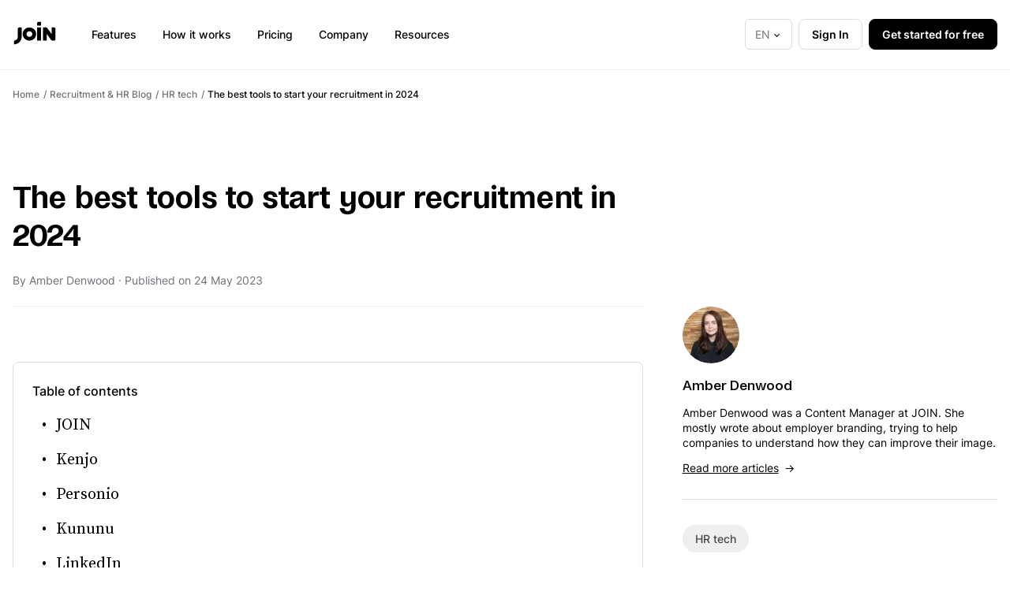

--- FILE ---
content_type: text/html; charset=utf-8
request_url: https://join.com/recruitment-hr-blog/tools-to-start-recruitment
body_size: 15011
content:
<!doctype html>
<html lang="en">
	<head>
		<meta charset="UTF-8" />
		<meta http-equiv="Content-Type" content="text/html; charset=UTF-8" />
		<script>
    let GTM_CODE = 'GTM-WSCQDFB6';
    if (window.location.hostname == 'join.com') {
        GTM_CODE = 'GTM-PHC2444';
    } else if (window.location.hostname == 'join-staging.com') {
        GTM_CODE = 'GTM-MZVDJWN';
    }
    dataLayer = [{'pageType': 'marketing-pages'}];
    (function(w,d,s,l,i){w[l]=w[l]||[];w[l].push({'gtm.start':
    new Date().getTime(),event:'gtm.js'});var f=d.getElementsByTagName(s)[0],
    j=d.createElement(s),dl=l!='dataLayer'?'&l='+l:'';j.async=true;j.src=
    'https://www.googletagmanager.com/gtm.js?id='+i+dl;f.parentNode.insertBefore(j,f);
    })(window,document,'script','dataLayer',GTM_CODE);
</script>		<meta http-equiv="X-UA-Compatible" content="IE=edge">
		<meta name="MobileOptimized" content="width" />
		<meta name="HandheldFriendly" content="True"/>
		<meta name="viewport" content="width=device-width, initial-scale=1.0" />
		<link href="/app/themes/join-main-theme/static/dist/fonts/subset-Inter-Medium.woff2" rel="preload" as="font" crossorigin>
<link href="/app/themes/join-main-theme/static/dist/fonts/subset-Inter-Regular.woff2" rel="preload" as="font" crossorigin>
<link href="/app/themes/join-main-theme/static/dist/fonts/subset-Inter-SemiBold.woff2" rel="preload" as="font" crossorigin>
<link href="/app/themes/join-main-theme/static/dist/fonts/subset-Inter-Bold.woff2" rel="preload" as="font" crossorigin>
<link href="/app/themes/join-main-theme/static/dist/fonts/subset-NoiGrotesk-Regular.woff2" rel="preload" as="font" crossorigin>
<link href="/app/themes/join-main-theme/static/dist/fonts/subset-NoiGrotesk-Medium.woff2" rel="preload" as="font" crossorigin>
<link href="/app/themes/join-main-theme/static/dist/fonts/subset-NoiGrotesk-Semibold.woff2" rel="preload" as="font" crossorigin>
<link href="/app/themes/join-main-theme/static/dist/fonts/subset-SourceSerifPro-Regular.woff2" rel="preload" as="font" crossorigin>
<link href="/app/themes/join-main-theme/static/dist/fonts/subset-SourceSerifPro-It.woff2" rel="preload" as="font" crossorigin>
<link href="/app/themes/join-main-theme/static/dist/fonts/subset-SourceSerifPro-Bold.woff2" rel="preload" as="font" crossorigin>		<link href="/app/themes/join-main-theme/static/favicon/apple-touch-icon.png" rel="apple-touch-icon" sizes="180x180"/>
<link href="/app/themes/join-main-theme/static/favicon/favicon-64x64.png" rel="icon" type="image/png" sizes="64x64"/>
<link href="/app/themes/join-main-theme/static/favicon/favicon-32x32.png" rel="icon" type="image/png" sizes="32x32"/>
<link href="/app/themes/join-main-theme/static/favicon/favicon-16x16.png" rel="icon" type="image/png" sizes="16x16"/>
<link href="/app/themes/join-main-theme/static/favicon/site.webmanifest" rel="manifest"/>
<link href="/app/themes/join-main-theme/static/favicon/join.svg" rel="mask-icon" color="#258aff"/>
<meta name="msapplication-TileColor" content="#da532c"/>
<meta name="google" content="notranslate"/>
<meta name="theme-color" content="#ffffff"/>
		<meta name='robots' content='index, follow, max-image-preview:large, max-snippet:-1, max-video-preview:-1' />
	<style>img:is([sizes="auto" i], [sizes^="auto," i]) { contain-intrinsic-size: 3000px 1500px }</style>
	<link rel="alternate" hreflang="en" href="https://join.com/recruitment-hr-blog/tools-to-start-recruitment" />
<link rel="alternate" hreflang="de" href="https://join.com/de/recruitment-hr-blog/beste-recruiting-tools" />
<link rel="alternate" hreflang="es" href="https://join.com/es/recruitment-hr-blog/mejores-herramientas-de-contratacion" />
<link rel="alternate" hreflang="x-default" href="https://join.com/recruitment-hr-blog/tools-to-start-recruitment" />

	<!-- This site is optimized with the Yoast SEO plugin v25.7 - https://yoast.com/wordpress/plugins/seo/ -->
	<title>The best recruitment tools to start your recruitment | JOIN</title>
	<meta name="description" content="Kick off your recruitment journey in 2024 with ease, thanks to these 5 recruitment tools! Find out which hiring tools we recommend here." />
	<link rel="canonical" href="https://join.com/recruitment-hr-blog/tools-to-start-recruitment" />
	<meta property="og:locale" content="en_US" />
	<meta property="og:type" content="article" />
	<meta property="og:title" content="The best recruitment tools to start your recruitment | JOIN" />
	<meta property="og:description" content="Kick off your recruitment journey in 2024 with ease, thanks to these 5 recruitment tools! Find out which hiring tools we recommend here." />
	<meta property="og:url" content="/recruitment-hr-blog/tools-to-start-recruitment" />
	<meta property="og:site_name" content="JOIN" />
	<meta property="article:modified_time" content="2024-07-02T16:06:37+00:00" />
	<meta property="og:image" content="https://cdn-public-assets.join.com/2022/11/9d5e2829-brett-jordan-gjuzjwy2ege-unsplash.jpg" />
	<meta property="og:image:width" content="1920" />
	<meta property="og:image:height" content="1440" />
	<meta property="og:image:type" content="image/jpeg" />
	<meta name="twitter:card" content="summary_large_image" />
	<meta name="twitter:label1" content="Est. reading time" />
	<meta name="twitter:data1" content="4 minutes" />
	<script type="application/ld+json" class="yoast-schema-graph">{"@context":"https://schema.org","@graph":[{"@type":"WebPage","@id":"https://join.com/recruitment-hr-blog/tools-to-start-recruitment","url":"/recruitment-hr-blog/tools-to-start-recruitment","name":"The best recruitment tools to start your recruitment | JOIN","isPartOf":{"@id":"https://join.com/#website"},"primaryImageOfPage":{"@id":"https://join.com/recruitment-hr-blog/tools-to-start-recruitment#primaryimage"},"image":{"@id":"https://join.com/recruitment-hr-blog/tools-to-start-recruitment#primaryimage"},"thumbnailUrl":"https://cdn-public-assets.join.com/2022/11/9d5e2829-brett-jordan-gjuzjwy2ege-unsplash.jpg","datePublished":"2023-05-24T14:47:55+00:00","dateModified":"2024-07-02T16:06:37+00:00","description":"Kick off your recruitment journey in 2024 with ease, thanks to these 5 recruitment tools! Find out which hiring tools we recommend here.","breadcrumb":{"@id":"https://join.com/recruitment-hr-blog/tools-to-start-recruitment#breadcrumb"},"inLanguage":"en","potentialAction":[{"@type":"ReadAction","target":["/recruitment-hr-blog/tools-to-start-recruitment"]}]},{"@type":"ImageObject","inLanguage":"en","@id":"https://join.com/recruitment-hr-blog/tools-to-start-recruitment#primaryimage","url":"https://cdn-public-assets.join.com/2022/11/9d5e2829-brett-jordan-gjuzjwy2ege-unsplash.jpg","contentUrl":"https://cdn-public-assets.join.com/2022/11/9d5e2829-brett-jordan-gjuzjwy2ege-unsplash.jpg","width":1920,"height":1440,"caption":"Photo by Brett Jordan, Unsplash"},{"@type":"BreadcrumbList","@id":"https://join.com/recruitment-hr-blog/tools-to-start-recruitment#breadcrumb","itemListElement":[{"@type":"ListItem","position":1,"name":"Home","item":"https://join.com/home"},{"@type":"ListItem","position":2,"name":"Recruitment and HR Blog posts","item":"https://join.com/recruitment-hr-blog"},{"@type":"ListItem","position":3,"name":"The best tools to start your recruitment in 2024"}]},{"@type":"WebSite","@id":"https://join.com/#website","url":"/","name":"JOIN","description":"Create compelling job ads, get candidates for free, multipost to LinkedIn, indeed, XING &amp; many more, and manage your candidates effectively!","potentialAction":[{"@type":"SearchAction","target":{"@type":"EntryPoint","urlTemplate":"/?s={search_term_string}"},"query-input":{"@type":"PropertyValueSpecification","valueRequired":true,"valueName":"search_term_string"}}],"inLanguage":"en"}]}</script>
	<!-- / Yoast SEO plugin. -->


<link rel='dns-prefetch' href='//join.com' />
<link rel='stylesheet' id='wp-block-library-css' href='/wp/wp-includes/css/dist/block-library/style.min.css?ver=6.8.3' type='text/css' media='all' />
<style id='join-horizontal-line-style-inline-css' type='text/css'>
.b3sec hr{border:none;border-top:1px solid var(--color-n10)}

</style>
<style id='join-post-lead-style-inline-css' type='text/css'>
.b7sec{background:var(--color-n05);border-radius:12px;margin-bottom:46px;padding:24px}.b7sec p{margin:0}.b7sec p.b7sec_subtitle{margin-bottom:0;margin-top:0}.b7sec p.b7sec_title{margin-bottom:16px;margin-top:15px}.b7sec p.b7sec_content{margin-bottom:0;margin-top:0}.b7sec_subtitle.typogr_es{color:var(--color-n60)}@media (max-width:768px){.b7sec{padding:16px}.b7sec p.b7sec_title{font-weight:400;font-weight:700;margin-top:9px}.b7sec p.b7sec_content,.b7sec p.b7sec_title{color:var(--color-n90);font-family:"Source Serif Pro";font-size:2rem;font-size:1rem;line-height:1.18;line-height:1.5}.b7sec p.b7sec_content{font-weight:400;margin-bottom:8px}}

</style>
<style id='join-main-wrapper-style-inline-css' type='text/css'>


</style>
<style id='join-centered-text-style-inline-css' type='text/css'>
.b10sec{margin-left:auto;margin-right:auto}.b10sec_text,.b10sec_title{text-align:center}.b10sec_title{margin-top:0}.b10sec_text{margin-bottom:0;margin-top:0}.b10sec p.b10sec_text{color:var(--color-n70)}@media (max-width:768px){.b10sec{margin-left:0;margin-right:0;max-width:inherit!important;width:100%}.b10sec .b10sec_title{font-family:noigrotesk;font-feature-settings:"ss11";font-size:2rem;font-weight:600;letter-spacing:-.01em;line-height:1.25}}

</style>
<style id='join-single-button-style-inline-css' type='text/css'>


</style>
<style id='join-flexible-wrapper-style-inline-css' type='text/css'>
@media(max-width:768px){.b29sec{display:block!important;min-height:auto!important}}

</style>
<style id='join-flexible-block-style-inline-css' type='text/css'>
@media(max-width:768px){.b30sec{margin:0 0 32px!important;min-height:auto!important;width:100%!important}.b30sec .b29sec>.b30sec{margin-bottom:0!important}}

</style>
<style id='join-height-limit-block-style-inline-css' type='text/css'>
.b31sec{max-height:none;min-height:376px;overflow:hidden;position:relative}.b31sec:after{background:linear-gradient(0deg,rgba(var(--color-n00-rgb),1) 0,rgba(var(--color-n00-rgb),1) 50%,rgba(var(--color-n00-rgb),0) 100%);content:"";height:376px;left:0;width:100%;z-index:1}.b31sec:after,.b31sec_btn{bottom:0;position:absolute}.b31sec_btn{left:50%;transform:translate(-50%);z-index:2}.b31sec .b31sec_btn_open{display:block}.b31sec .b31sec_btn_close{display:none}.b31sec.is-open{max-height:none!important;padding-bottom:100px}.b31sec.is-open .b31sec_btn_open,.b31sec.is-open:after{display:none}.b31sec.is-open .b31sec_btn_close{display:block}@media(max-width:768px){.b31sec:after{height:200px}}

</style>
<style id='join-simple-block-style-inline-css' type='text/css'>


</style>
<style id='join-buttons-row-style-inline-css' type='text/css'>
.b39sec{display:flex;flex-wrap:wrap}.b39sec .btn{margin:5px}

</style>
<style id='global-styles-inline-css' type='text/css'>
:root{--wp--preset--aspect-ratio--square: 1;--wp--preset--aspect-ratio--4-3: 4/3;--wp--preset--aspect-ratio--3-4: 3/4;--wp--preset--aspect-ratio--3-2: 3/2;--wp--preset--aspect-ratio--2-3: 2/3;--wp--preset--aspect-ratio--16-9: 16/9;--wp--preset--aspect-ratio--9-16: 9/16;--wp--preset--color--black: #000000;--wp--preset--color--cyan-bluish-gray: #abb8c3;--wp--preset--color--white: #ffffff;--wp--preset--color--pale-pink: #f78da7;--wp--preset--color--vivid-red: #cf2e2e;--wp--preset--color--luminous-vivid-orange: #ff6900;--wp--preset--color--luminous-vivid-amber: #fcb900;--wp--preset--color--light-green-cyan: #7bdcb5;--wp--preset--color--vivid-green-cyan: #00d084;--wp--preset--color--pale-cyan-blue: #8ed1fc;--wp--preset--color--vivid-cyan-blue: #0693e3;--wp--preset--color--vivid-purple: #9b51e0;--wp--preset--gradient--vivid-cyan-blue-to-vivid-purple: linear-gradient(135deg,rgba(6,147,227,1) 0%,rgb(155,81,224) 100%);--wp--preset--gradient--light-green-cyan-to-vivid-green-cyan: linear-gradient(135deg,rgb(122,220,180) 0%,rgb(0,208,130) 100%);--wp--preset--gradient--luminous-vivid-amber-to-luminous-vivid-orange: linear-gradient(135deg,rgba(252,185,0,1) 0%,rgba(255,105,0,1) 100%);--wp--preset--gradient--luminous-vivid-orange-to-vivid-red: linear-gradient(135deg,rgba(255,105,0,1) 0%,rgb(207,46,46) 100%);--wp--preset--gradient--very-light-gray-to-cyan-bluish-gray: linear-gradient(135deg,rgb(238,238,238) 0%,rgb(169,184,195) 100%);--wp--preset--gradient--cool-to-warm-spectrum: linear-gradient(135deg,rgb(74,234,220) 0%,rgb(151,120,209) 20%,rgb(207,42,186) 40%,rgb(238,44,130) 60%,rgb(251,105,98) 80%,rgb(254,248,76) 100%);--wp--preset--gradient--blush-light-purple: linear-gradient(135deg,rgb(255,206,236) 0%,rgb(152,150,240) 100%);--wp--preset--gradient--blush-bordeaux: linear-gradient(135deg,rgb(254,205,165) 0%,rgb(254,45,45) 50%,rgb(107,0,62) 100%);--wp--preset--gradient--luminous-dusk: linear-gradient(135deg,rgb(255,203,112) 0%,rgb(199,81,192) 50%,rgb(65,88,208) 100%);--wp--preset--gradient--pale-ocean: linear-gradient(135deg,rgb(255,245,203) 0%,rgb(182,227,212) 50%,rgb(51,167,181) 100%);--wp--preset--gradient--electric-grass: linear-gradient(135deg,rgb(202,248,128) 0%,rgb(113,206,126) 100%);--wp--preset--gradient--midnight: linear-gradient(135deg,rgb(2,3,129) 0%,rgb(40,116,252) 100%);--wp--preset--font-size--small: 13px;--wp--preset--font-size--medium: 20px;--wp--preset--font-size--large: 36px;--wp--preset--font-size--x-large: 42px;--wp--preset--font-family--inter: Inter;--wp--preset--font-family--noigrotesk: noigrotesk;--wp--preset--spacing--20: 0.44rem;--wp--preset--spacing--30: 0.67rem;--wp--preset--spacing--40: 1rem;--wp--preset--spacing--50: 1.5rem;--wp--preset--spacing--60: 2.25rem;--wp--preset--spacing--70: 3.38rem;--wp--preset--spacing--80: 5.06rem;--wp--preset--shadow--natural: 6px 6px 9px rgba(0, 0, 0, 0.2);--wp--preset--shadow--deep: 12px 12px 50px rgba(0, 0, 0, 0.4);--wp--preset--shadow--sharp: 6px 6px 0px rgba(0, 0, 0, 0.2);--wp--preset--shadow--outlined: 6px 6px 0px -3px rgba(255, 255, 255, 1), 6px 6px rgba(0, 0, 0, 1);--wp--preset--shadow--crisp: 6px 6px 0px rgba(0, 0, 0, 1);}:where(body) { margin: 0; }.wp-site-blocks > .alignleft { float: left; margin-right: 2em; }.wp-site-blocks > .alignright { float: right; margin-left: 2em; }.wp-site-blocks > .aligncenter { justify-content: center; margin-left: auto; margin-right: auto; }:where(.is-layout-flex){gap: 0.5em;}:where(.is-layout-grid){gap: 0.5em;}.is-layout-flow > .alignleft{float: left;margin-inline-start: 0;margin-inline-end: 2em;}.is-layout-flow > .alignright{float: right;margin-inline-start: 2em;margin-inline-end: 0;}.is-layout-flow > .aligncenter{margin-left: auto !important;margin-right: auto !important;}.is-layout-constrained > .alignleft{float: left;margin-inline-start: 0;margin-inline-end: 2em;}.is-layout-constrained > .alignright{float: right;margin-inline-start: 2em;margin-inline-end: 0;}.is-layout-constrained > .aligncenter{margin-left: auto !important;margin-right: auto !important;}.is-layout-constrained > :where(:not(.alignleft):not(.alignright):not(.alignfull)){margin-left: auto !important;margin-right: auto !important;}body .is-layout-flex{display: flex;}.is-layout-flex{flex-wrap: wrap;align-items: center;}.is-layout-flex > :is(*, div){margin: 0;}body .is-layout-grid{display: grid;}.is-layout-grid > :is(*, div){margin: 0;}body{padding-top: 0px;padding-right: 0px;padding-bottom: 0px;padding-left: 0px;}a:where(:not(.wp-element-button)){text-decoration: underline;}:root :where(.wp-element-button, .wp-block-button__link){background-color: #32373c;border-width: 0;color: #fff;font-family: inherit;font-size: inherit;line-height: inherit;padding: calc(0.667em + 2px) calc(1.333em + 2px);text-decoration: none;}.has-black-color{color: var(--wp--preset--color--black) !important;}.has-cyan-bluish-gray-color{color: var(--wp--preset--color--cyan-bluish-gray) !important;}.has-white-color{color: var(--wp--preset--color--white) !important;}.has-pale-pink-color{color: var(--wp--preset--color--pale-pink) !important;}.has-vivid-red-color{color: var(--wp--preset--color--vivid-red) !important;}.has-luminous-vivid-orange-color{color: var(--wp--preset--color--luminous-vivid-orange) !important;}.has-luminous-vivid-amber-color{color: var(--wp--preset--color--luminous-vivid-amber) !important;}.has-light-green-cyan-color{color: var(--wp--preset--color--light-green-cyan) !important;}.has-vivid-green-cyan-color{color: var(--wp--preset--color--vivid-green-cyan) !important;}.has-pale-cyan-blue-color{color: var(--wp--preset--color--pale-cyan-blue) !important;}.has-vivid-cyan-blue-color{color: var(--wp--preset--color--vivid-cyan-blue) !important;}.has-vivid-purple-color{color: var(--wp--preset--color--vivid-purple) !important;}.has-black-background-color{background-color: var(--wp--preset--color--black) !important;}.has-cyan-bluish-gray-background-color{background-color: var(--wp--preset--color--cyan-bluish-gray) !important;}.has-white-background-color{background-color: var(--wp--preset--color--white) !important;}.has-pale-pink-background-color{background-color: var(--wp--preset--color--pale-pink) !important;}.has-vivid-red-background-color{background-color: var(--wp--preset--color--vivid-red) !important;}.has-luminous-vivid-orange-background-color{background-color: var(--wp--preset--color--luminous-vivid-orange) !important;}.has-luminous-vivid-amber-background-color{background-color: var(--wp--preset--color--luminous-vivid-amber) !important;}.has-light-green-cyan-background-color{background-color: var(--wp--preset--color--light-green-cyan) !important;}.has-vivid-green-cyan-background-color{background-color: var(--wp--preset--color--vivid-green-cyan) !important;}.has-pale-cyan-blue-background-color{background-color: var(--wp--preset--color--pale-cyan-blue) !important;}.has-vivid-cyan-blue-background-color{background-color: var(--wp--preset--color--vivid-cyan-blue) !important;}.has-vivid-purple-background-color{background-color: var(--wp--preset--color--vivid-purple) !important;}.has-black-border-color{border-color: var(--wp--preset--color--black) !important;}.has-cyan-bluish-gray-border-color{border-color: var(--wp--preset--color--cyan-bluish-gray) !important;}.has-white-border-color{border-color: var(--wp--preset--color--white) !important;}.has-pale-pink-border-color{border-color: var(--wp--preset--color--pale-pink) !important;}.has-vivid-red-border-color{border-color: var(--wp--preset--color--vivid-red) !important;}.has-luminous-vivid-orange-border-color{border-color: var(--wp--preset--color--luminous-vivid-orange) !important;}.has-luminous-vivid-amber-border-color{border-color: var(--wp--preset--color--luminous-vivid-amber) !important;}.has-light-green-cyan-border-color{border-color: var(--wp--preset--color--light-green-cyan) !important;}.has-vivid-green-cyan-border-color{border-color: var(--wp--preset--color--vivid-green-cyan) !important;}.has-pale-cyan-blue-border-color{border-color: var(--wp--preset--color--pale-cyan-blue) !important;}.has-vivid-cyan-blue-border-color{border-color: var(--wp--preset--color--vivid-cyan-blue) !important;}.has-vivid-purple-border-color{border-color: var(--wp--preset--color--vivid-purple) !important;}.has-vivid-cyan-blue-to-vivid-purple-gradient-background{background: var(--wp--preset--gradient--vivid-cyan-blue-to-vivid-purple) !important;}.has-light-green-cyan-to-vivid-green-cyan-gradient-background{background: var(--wp--preset--gradient--light-green-cyan-to-vivid-green-cyan) !important;}.has-luminous-vivid-amber-to-luminous-vivid-orange-gradient-background{background: var(--wp--preset--gradient--luminous-vivid-amber-to-luminous-vivid-orange) !important;}.has-luminous-vivid-orange-to-vivid-red-gradient-background{background: var(--wp--preset--gradient--luminous-vivid-orange-to-vivid-red) !important;}.has-very-light-gray-to-cyan-bluish-gray-gradient-background{background: var(--wp--preset--gradient--very-light-gray-to-cyan-bluish-gray) !important;}.has-cool-to-warm-spectrum-gradient-background{background: var(--wp--preset--gradient--cool-to-warm-spectrum) !important;}.has-blush-light-purple-gradient-background{background: var(--wp--preset--gradient--blush-light-purple) !important;}.has-blush-bordeaux-gradient-background{background: var(--wp--preset--gradient--blush-bordeaux) !important;}.has-luminous-dusk-gradient-background{background: var(--wp--preset--gradient--luminous-dusk) !important;}.has-pale-ocean-gradient-background{background: var(--wp--preset--gradient--pale-ocean) !important;}.has-electric-grass-gradient-background{background: var(--wp--preset--gradient--electric-grass) !important;}.has-midnight-gradient-background{background: var(--wp--preset--gradient--midnight) !important;}.has-small-font-size{font-size: var(--wp--preset--font-size--small) !important;}.has-medium-font-size{font-size: var(--wp--preset--font-size--medium) !important;}.has-large-font-size{font-size: var(--wp--preset--font-size--large) !important;}.has-x-large-font-size{font-size: var(--wp--preset--font-size--x-large) !important;}.has-inter-font-family{font-family: var(--wp--preset--font-family--inter) !important;}.has-noigrotesk-font-family{font-family: var(--wp--preset--font-family--noigrotesk) !important;}
:where(.wp-block-post-template.is-layout-flex){gap: 1.25em;}:where(.wp-block-post-template.is-layout-grid){gap: 1.25em;}
:where(.wp-block-columns.is-layout-flex){gap: 2em;}:where(.wp-block-columns.is-layout-grid){gap: 2em;}
:root :where(.wp-block-pullquote){font-size: 1.5em;line-height: 1.6;}
</style>
<link rel='stylesheet' id='mainStyle-css' href='/app/themes/join-main-theme/static/dist/main1.css?ver=v1.315.0' type='text/css' media='screen' />
<link rel='stylesheet' id='swiperlibCss-css' href='/app/themes/join-main-theme/static/libs/swiper/swiper-bundle.min.css?ver=v1.315.0' type='text/css' media='screen' />
<meta name="generator" content="WordPress 6.8.3" />
<meta name="generator" content="WPML ver:4.7.6 stt:1,4,3,2,69;" />

	</head>
	<body class="wp-singular knowledge-template-default single single-knowledge postid-10045 wp-theme-join-main-theme lang-en">
		<noscript>
    <iframe src="https://www.googletagmanager.com/ns.html?id=GTM-WSCQDFB6" height="0" width="0" style="display:none;visibility:hidden"></iframe>
    <iframe src="https://www.googletagmanager.com/ns.html?id=GTM-PHC2444" height="0" width="0" style="display:none;visibility:hidden"></iframe>
    <iframe src="https://www.googletagmanager.com/ns.html?id=GTM-MZVDJWN" height="0" width="0" style="display:none;visibility:hidden"></iframe>
</noscript>		    <div class="header limited-ui-elem" id="header">
    <div class="wrp">
        <div class="header_wrp">
            <a class="header_logo" href="/" aria-label="Go to the home page">
                <svg class="logosvg" width="56" height="32" fill="none" xmlns="http://www.w3.org/2000/svg"><path d="M52.496 8.811h-3.054v8.364L43.664 9.32c-.224-.286-.578-.513-.977-.513l-4.26.005v16.722h4.894v-8.345l5.77 7.849c.221.293.587.479.99.479h2.415c1.016 0 1.84-.8 1.84-1.787V10.597c0-.987-.824-1.786-1.84-1.786ZM24.954 17.19c0-1.973-1.655-3.58-3.689-3.58-2.033 0-3.688 1.607-3.688 3.579 0 1.973 1.655 3.578 3.688 3.578 2.034 0 3.69-1.604 3.69-3.578Zm4.907-.007c0 4.603-3.846 8.334-8.592 8.334-4.744 0-8.59-3.731-8.59-8.334s3.846-8.335 8.591-8.335c4.745 0 8.59 3.731 8.59 8.335Zm1.222-13.735v2.962h4.895V1.66h-3.06c-1.017 0-1.835.8-1.835 1.788v-.001Zm0 22.069h4.895V8.828h-4.895v16.688ZM8.4 8.828h3.053v11.938c.002 5.246-4.382 9.5-9.79 9.5v-4.751c2.698 0 4.896-2.13 4.896-4.749V10.62c0-.987.823-1.792 1.84-1.792Z" fill="#000"/></svg>            </a>
            <div class="header_nav">
                <nav id="top_nav">
                    <ul class="menu">
    <span id="menu_link_bg" class="menu_link_bg"></span>
    <li class="menu_item menu_item_home">
        <a class="menu_link" data-click-event="top_menu_clicked" href="/">Home</a>
    </li>
            <li class="menu_item menu_item_withbg header1 menu-item menu-item-type-custom menu-item-object-custom menu-item-has-children menu-item-13448">
            <a class="menu_link menu_link_withbg" data-click-event="top_menu_clicked" href="/features">Features</a>
                                                <div class="menu_sub menu_sub1">
    <div class="menu_sub_wrpa">
        <div class="menu_sub_wrpb">
            <div class="wrp">
                <ul class="menu_sub_list">
                    <li class="menu_sub_item menu_sub_item_back">
                        <button class="menu_sub_back" type="button">Back</button>
                    </li>
                                            <li class="menu_sub_item menu-item menu-item-type-custom menu-item-object-custom menu-item-has-children menu-item-13449">
                            <span class="menu_sub_link menu_sub_link--main typogr_cn">Source & Attract</span>
                                                            <ul class="msub_list">
                                                                            <li class="msub_list_item">
                                            <a class="msub_list_link menu_sub_link menu_sub_link--child typogr_psemi" data-click-event="top_menu_clicked" data-click-parent="Features" href="/features/job-ad-builder">Job ad builder</a>
                                        </li>
                                                                            <li class="msub_list_item">
                                            <a class="msub_list_link menu_sub_link menu_sub_link--child typogr_psemi" data-click-event="top_menu_clicked" data-click-parent="Features" href="/features/multiposting">Multiposting</a>
                                        </li>
                                                                            <li class="msub_list_item">
                                            <a class="msub_list_link menu_sub_link menu_sub_link--child typogr_psemi" data-click-event="top_menu_clicked" data-click-parent="Features" href="/features/career-page">Career page and job widget</a>
                                        </li>
                                                                            <li class="msub_list_item">
                                            <a class="msub_list_link menu_sub_link menu_sub_link--child typogr_psemi" data-click-event="top_menu_clicked" data-click-parent="Features" href="/features/talent-sourcing-extension">Sourcing extension</a>
                                        </li>
                                                                    </ul>
                                                    </li>
                                            <li class="menu_sub_item menu-item menu-item-type-custom menu-item-object-custom menu-item-has-children menu-item-13452">
                            <span class="menu_sub_link menu_sub_link--main typogr_cn">Screen & Interview</span>
                                                            <ul class="msub_list">
                                                                            <li class="msub_list_item">
                                            <a class="msub_list_link menu_sub_link menu_sub_link--child typogr_psemi" data-click-event="top_menu_clicked" data-click-parent="Features" href="/features/candidate-assessments">Assessments</a>
                                        </li>
                                                                            <li class="msub_list_item">
                                            <a class="msub_list_link menu_sub_link menu_sub_link--child typogr_psemi" data-click-event="top_menu_clicked" data-click-parent="Features" href="/features/hiring-scorecards">Hiring scorecards</a>
                                        </li>
                                                                            <li class="msub_list_item">
                                            <a class="msub_list_link menu_sub_link menu_sub_link--child typogr_psemi" data-click-event="top_menu_clicked" data-click-parent="Features" href="/features/applicant-screening">Applicant screening</a>
                                        </li>
                                                                            <li class="msub_list_item">
                                            <a class="msub_list_link menu_sub_link menu_sub_link--child typogr_psemi" data-click-event="top_menu_clicked" data-click-parent="Features" href="/features/interview-scheduling">Interview scheduling</a>
                                        </li>
                                                                    </ul>
                                                    </li>
                                            <li class="menu_sub_item menu-item menu-item-type-custom menu-item-object-custom menu-item-has-children menu-item-13459">
                            <span class="menu_sub_link menu_sub_link--main typogr_cn">Manage & Track</span>
                                                            <ul class="msub_list">
                                                                            <li class="msub_list_item">
                                            <a class="msub_list_link menu_sub_link menu_sub_link--child typogr_psemi" data-click-event="top_menu_clicked" data-click-parent="Features" href="/features/candidate-communication">Candidate communication</a>
                                        </li>
                                                                            <li class="msub_list_item">
                                            <a class="msub_list_link menu_sub_link menu_sub_link--child typogr_psemi" data-click-event="top_menu_clicked" data-click-parent="Features" href="/features/talent-pool">Talent pool</a>
                                        </li>
                                                                    </ul>
                                                    </li>
                                            <li class="menu_sub_item menu-item menu-item-type-custom menu-item-object-custom menu-item-has-children menu-item-13463">
                            <span class="menu_sub_link menu_sub_link--main typogr_cn">Integrations & Job boards</span>
                                                            <ul class="msub_list">
                                                                            <li class="msub_list_item">
                                            <a class="msub_list_link menu_sub_link menu_sub_link--child typogr_psemi" data-click-event="top_menu_clicked" data-click-parent="Features" href="/job-boards">Job boards</a>
                                        </li>
                                                                            <li class="msub_list_item">
                                            <a class="msub_list_link menu_sub_link menu_sub_link--child typogr_psemi" data-click-event="top_menu_clicked" data-click-parent="Features" href="/integrations">Integration</a>
                                        </li>
                                                                    </ul>
                                                    </li>
                                    </ul>
            </div>
                            <div class="menu_sub_blist_wrp">
                    <div class="wrp">
                        <ul class="menu_sub_blist">
                                                            <li class="menu_sub_blist_item">
                                    <a class="menu_sub_blist_link typogr_csemi" data-click-event="top_menu_clicked" href="/features">
                                        See all features
                                        <svg xmlns="http://www.w3.org/2000/svg" width="11" height="9" fill="none"><path fill="#000" d="m6.527 9-.766-.756 3.152-3.152H.75V4h8.163L5.761.857 6.527.09l4.455 4.454L6.527 9Z"/></svg>
                                    </a>
                                </li>
                                                            <li class="menu_sub_blist_item">
                                    <a class="menu_sub_blist_link typogr_csemi" data-click-event="top_menu_clicked" href="/applicant-tracking-system">
                                        Applicant tracking system
                                        <svg xmlns="http://www.w3.org/2000/svg" width="11" height="9" fill="none"><path fill="#000" d="m6.527 9-.766-.756 3.152-3.152H.75V4h8.163L5.761.857 6.527.09l4.455 4.454L6.527 9Z"/></svg>
                                    </a>
                                </li>
                                                            <li class="menu_sub_blist_item">
                                    <a class="menu_sub_blist_link typogr_csemi" data-click-event="top_menu_clicked" href="/post-jobs-free">
                                        Post job ads for free
                                        <svg xmlns="http://www.w3.org/2000/svg" width="11" height="9" fill="none"><path fill="#000" d="m6.527 9-.766-.756 3.152-3.152H.75V4h8.163L5.761.857 6.527.09l4.455 4.454L6.527 9Z"/></svg>
                                    </a>
                                </li>
                                                    </ul>
                    </div>
                </div>
                    </div>
    </div>
</div>                                    </li>
            <li class="menu_item menu_item_withbg menu-item menu-item-type-custom menu-item-object-custom menu-item-13468">
            <a class="menu_link menu_link_withbg" data-click-event="top_menu_clicked" href="/how-it-works">How it works</a>
                    </li>
            <li class="menu_item menu_item_withbg menu-item menu-item-type-post_type menu-item-object-page menu-item-19034">
            <a class="menu_link menu_link_withbg" data-click-event="top_menu_clicked" href="/pricing">Pricing</a>
                    </li>
            <li class="menu_item menu_item_withbg menu-item menu-item-type-post_type menu-item-object-page menu-item-21062">
            <a class="menu_link menu_link_withbg" data-click-event="top_menu_clicked" href="/company">Company</a>
                    </li>
            <li class="menu_item menu_item_withbg header2 menu-item menu-item-type-custom menu-item-object-custom menu-item-has-children menu-item-13477">
            <a class="menu_link menu_link_withbg" data-click-event="top_menu_clicked" href="/recruitment-hr-blog">Resources</a>
                                                <div class="menu_sub menu_sub2">
    <div class="menu_sub_wrpa">
        <div class="menu_sub_wrpb">
            <div class="wrp">
                <ul class="menu_sub_list">
                    <li class="menu_sub_item menu_sub_item_back">
                        <button class="menu_sub_back" type="button">Back</button>
                    </li>
                                            <li class="menu_sub_item menu_sub2_list">
                            <span class="menu_sub_link menu_sub_link--main typogr_cn">Resources</span>
                            <ul class="msub_list">
                                                                    <li class="msub_list_item">
                                        <a class="msub_list_link menu_sub_link menu_sub_link--child typogr_psemi" data-click-event="top_menu_clicked" data-click-parent="Resources" href="/recruitment-hr-blog">Blog</a>
                                    </li>
                                                                    <li class="msub_list_item">
                                        <a class="msub_list_link menu_sub_link menu_sub_link--child typogr_psemi" data-click-event="top_menu_clicked" data-click-parent="Resources" href="/success-stories">Success stories</a>
                                    </li>
                                                                    <li class="msub_list_item">
                                        <a class="msub_list_link menu_sub_link menu_sub_link--child typogr_psemi" data-click-event="top_menu_clicked" data-click-parent="Resources" href="https://help.join.com/?utm_source=blog&utm_medium=website&utm_campaign=gitbook-join.com-resources-link&utm_content=en">Help center</a>
                                    </li>
                                                                    <li class="msub_list_item">
                                        <a class="msub_list_link menu_sub_link menu_sub_link--child typogr_psemi" data-click-event="top_menu_clicked" data-click-parent="Resources" href="/glossary">Glossary</a>
                                    </li>
                                                                    <li class="msub_list_item">
                                        <a class="msub_list_link menu_sub_link menu_sub_link--child typogr_psemi" data-click-event="top_menu_clicked" data-click-parent="Resources" href="/job-descriptions">Job descriptions</a>
                                    </li>
                                                                    <li class="msub_list_item">
                                        <a class="msub_list_link menu_sub_link menu_sub_link--child typogr_psemi" data-click-event="top_menu_clicked" data-click-parent="Resources" href="/interview-questions">Interview questions</a>
                                    </li>
                                                            </ul>
                        </li>
                                                                <li class="menu_sub_item menu_sub2_recommended">
                            <span class="menu_sub_link menu_sub_link--main typogr_cn">Recommended blog</span>
                                                            <a class="sub2_post" data-click-event="top_menu_clicked" data-click-parent="Resources" href="/recruitment-hr-blog/collaborative-hiring">
                                    <div class="sub2_post_img">
                                        <img loading="lazy" src="https://cdn-public-assets.join.com/2025/12/7c191bed-cover-the-benefits-of-collaborative-hiring-how-team-based-hiring-improves-results-300x169.webp" alt="The benefits of collaborative hiring: How team-based hiring improves results" class="imgb imgb-r8" />
                                    </div>
                                    <div class="sub2_post_cont">
                                        <p class="sub2_post_cat typogr_en">Hire talent, Organisational processes</p>
                                        <p class="sub2_post_title typogr_bsemi">The benefits of collaborative hiring: How team-based hiring improves results</p>
                                    </div>
                                </a>
                                                            <a class="sub2_post" data-click-event="top_menu_clicked" data-click-parent="Resources" href="/recruitment-hr-blog/team-fit-in-hiring">
                                    <div class="sub2_post_img">
                                        <img loading="lazy" src="https://cdn-public-assets.join.com/2025/12/7555648e-pexels-fauxels-3183150-300x200.webp" alt="Team fit in hiring: Ensure a candidate is the right fit for your team" class="imgb imgb-r8" />
                                    </div>
                                    <div class="sub2_post_cont">
                                        <p class="sub2_post_cat typogr_en">Find candidates, Hire talent, Organisational processes</p>
                                        <p class="sub2_post_title typogr_bsemi">Team fit in hiring: Ensure a candidate is the right fit for your team</p>
                                    </div>
                                </a>
                                                            <a class="sub2_post" data-click-event="top_menu_clicked" data-click-parent="Resources" href="/recruitment-hr-blog/smb-hiring-trends">
                                    <div class="sub2_post_img">
                                        <img loading="lazy" src="https://cdn-public-assets.join.com/2025/11/0300fa31-blogcover-why-job-ads-are-becoming-the-new-marketing-strategy-300x200.webp" alt="SMB hiring trends 2025: Why job ads are becoming the new marketing strategy" class="imgb imgb-r8" />
                                    </div>
                                    <div class="sub2_post_cont">
                                        <p class="sub2_post_cat typogr_en">Hire talent, News &amp; insights, Organisational processes</p>
                                        <p class="sub2_post_title typogr_bsemi">SMB hiring trends 2025: Why job ads are becoming the new marketing strategy</p>
                                    </div>
                                </a>
                                                    </li>
                                                                <li class="menu_sub_item menu_sub2_featured">
                            <a class="sub2_featured" data-click-event="top_menu_clicked" data-click-parent="Resources" href="/recruitment-hr-blog/collaborative-hiring">
                                <span class="menu_sub_link menu_sub_link--main typogr_cn">Featured</span>
                                <div class="sub2_featured_img">
                                    <img loading="lazy" src="https://cdn-public-assets.join.com/2025/12/7c191bed-cover-the-benefits-of-collaborative-hiring-how-team-based-hiring-improves-results-1024x576.webp" alt="The benefits of collaborative hiring: How team-based hiring improves results" />
                                </div>
                                <p class="sub2_featured_title typogr_bsemi">The benefits of collaborative hiring: How team-based hiring improves results</p>
                                <p class="sub2_featured_more typogr_cn"><span class="sub2_featured_more_txt">Learn more</span> &#8594;</p>
                            </a>
                        </li>
                                    </ul>
            </div>
        </div>
    </div>
</div>                                    </li>
    </ul>                </nav>
                <div class="header_btns">
                    <div class="header_btns_group">
                        <div class="lswitcher">
    <p class="lswitcher_current">en</p>
    <div class="lswitcher_langs">
        <ul class="lswitcher_list">
                            <li class="lswitcher_list_item lswitcher_list_item--active">
                    <a class="lswitcher_list_link typogr_cn" data-code="en" href="/recruitment-hr-blog/tools-to-start-recruitment">
                        English
                    </a>
                </li>
                            <li class="lswitcher_list_item ">
                    <a class="lswitcher_list_link typogr_cn" data-code="de" href="/de/recruitment-hr-blog/beste-recruiting-tools">
                        Deutsch
                    </a>
                </li>
                            <li class="lswitcher_list_item ">
                    <a class="lswitcher_list_link typogr_cn" data-code="es" href="/es/recruitment-hr-blog/mejores-herramientas-de-contratacion">
                        Español
                    </a>
                </li>
                    </ul>
    </div>
</div>
                    </div>
                    <div class="header_btns_group">
                        <a href="/dashboard" class="user_is_login user_dashboard_btn btn btn_main btn_large">Go to Dashboard</a>
                        <a href="/auth/login" class="user_is_anonymous btn btn_second btn_large marketing_cta" data-button-name="top_menu_login">Sign In</a>
                    </div>
                    <div class="header_btns_group">
                        <button type="button" class="user_is_login btn btn_third btn_large" id="user-logout-btn">Log out</button>
                        <a href="/auth/signup" class="user_is_anonymous btn btn_main btn_large marketing_cta" data-button-name="top_menu_register">Get started for free</a>
                    </div>
                </div>
            </div>
            <div class="header_mobile_toggle">
                <button type="button" class="header_mobile_toggle_btn" id="header_mobile_toggle_btn" title="Open mobile menu button">
                    <span class="header_mobile_toggle_line"></span>
                    <span class="header_mobile_toggle_line"></span>
                    <span class="header_mobile_toggle_line"></span>
                </button>
            </div>
        </div>
    </div>
</div>        <div class="brd limited-ui-elem">
        <div class="wrp">
            <ol class="brd_list" itemscope itemtype="http://schema.org/BreadcrumbList">
                                    <li class="brd_item typogr_en" itemprop="itemListElement" itemscope itemtype="http://schema.org/ListItem">
                                                    <a class="brd_link" itemscope itemtype="http://schema.org/Thing" itemprop="item" href="/" itemid="https://join.com/">
                                <span itemprop="name">Home</span>
                            </a>
                            <meta itemprop="position" content="1" />
                                            </li>
                                    <li class="brd_item typogr_en" itemprop="itemListElement" itemscope itemtype="http://schema.org/ListItem">
                                                    <a class="brd_link" itemscope itemtype="http://schema.org/Thing" itemprop="item" href="/recruitment-hr-blog" itemid="https://join.com/recruitment-hr-blog">
                                <span itemprop="name">Recruitment & HR Blog</span>
                            </a>
                            <meta itemprop="position" content="2" />
                                            </li>
                                    <li class="brd_item typogr_en" itemprop="itemListElement" itemscope itemtype="http://schema.org/ListItem">
                                                    <a class="brd_link" itemscope itemtype="http://schema.org/Thing" itemprop="item" href="/recruitment-hr-blog/category/hr-tech" itemid="https://join.com/recruitment-hr-blog/category/hr-tech">
                                <span itemprop="name">HR tech</span>
                            </a>
                            <meta itemprop="position" content="3" />
                                            </li>
                                    <li class="brd_item typogr_en" itemprop="itemListElement" itemscope itemtype="http://schema.org/ListItem">
                                                    <span class="brd_title" itemscope itemtype="http://schema.org/Thing" itemprop="item" itemid="https://join.com/recruitment-hr-blog/tools-to-start-recruitment">
                                <span itemprop="name">The best tools to start your recruitment in 2024</span>
                            </span>
                            <meta itemprop="position" content="4" />
                                            </li>
                            </ol>
        </div>
    </div>

            <section class="knsing">
            <div class="wrp">
                <div class="knsing_row">
                    <div class="knsing_col knsing_col_l"></div>
                    <div class="knsing_col knsing_col_c">
                                                <h1 class="knsing_title title-4">The best tools to start your recruitment in 2024</h1>
                        <p class="knsing_author typogr_cn">
                            By Amber Denwood 
                            &#183; Published on <time datetime="2023-05-24 00:00:00">24 May 2023</time> 
                                                    </p>
                    </div>
                    <div class="knsing_col knsing_col_r"></div>
                </div>
                <div class="knsing_row">
                    <div class="knsing_col knsing_col_l">
                                                    <div class="knsing_contents_table">
                                
<div class="b8sec">
<p class="b8sec_title typogr_bsemi">Table of contents</p>
<ul class="b8sec_list">
<li class="b8sec_list_item">
                    <a class="b8sec_list_link b8sec_links typogr_spn" href="#JOIN">JOIN</a>
                                    </li>
<li class="b8sec_list_item">
                    <a class="b8sec_list_link b8sec_links typogr_spn" href="#kenjo">Kenjo</a>
                                    </li>
<li class="b8sec_list_item">
                    <a class="b8sec_list_link b8sec_links typogr_spn" href="#personio">Personio</a>
                                    </li>
<li class="b8sec_list_item">
                    <a class="b8sec_list_link b8sec_links typogr_spn" href="#kununu">Kununu</a>
                                    </li>
<li class="b8sec_list_item">
                    <a class="b8sec_list_link b8sec_links typogr_spn" href="#LinkedIn">LinkedIn</a>
                                    </li>
</ul>
<style>
        .b8sec{border:1px solid var(--color-n20);border-radius:8px;padding:24px;margin-top:46px;margin-bottom:46px}.b8sec_list{padding:0 0 0 18px;list-style-type:"•"}.b8sec_list_item{padding-left:12px;margin:12px 0}.b8sec_list_item:last-child{margin-bottom:0}.b8sec_list_link{text-decoration:none}.b8sec_sublist{padding:0 0 0 12px;list-style-type:"•"}.b8sec_sublist_item{padding-left:12px;margin:8px 0}.b8sec_sublist_link{text-decoration:none}.b8sec p.b8sec_title{margin-top:0;margin-bottom:14px}.b8sec ul.b8sec_list{margin-top:0;margin-bottom:0}.b8sec ul.b8sec_sublist{margin-top:12px;margin-bottom:12px}@media (max-width:768px){.b8sec_list{padding:0 0 0 14px}.b8sec_list_item{padding-left:9px;line-height:20px}.b8sec_links{font-weight:400;font-family:'Source Serif Pro';color:var(--color-n90);line-height:1.18;font-size:2rem;line-height:1.5;font-size:1rem}.b8sec_sublist_item{padding-left:4px}.b8sec ul .b8sec_sublist{margin:0}}
    </style>
</p></div>

                            </div>
                                            </div>
                    <div class="knsing_col knsing_col_c">
                        <div class="knsing_content">
                                <div class="b8sec">
        <p class="b8sec_title typogr_bsemi">Table of contents</p>
        <ul class="b8sec_list">
                            <li class="b8sec_list_item">
                    <a class="b8sec_list_link b8sec_links typogr_spn" href="#JOIN">JOIN</a>
                                    </li>
                            <li class="b8sec_list_item">
                    <a class="b8sec_list_link b8sec_links typogr_spn" href="#kenjo">Kenjo</a>
                                    </li>
                            <li class="b8sec_list_item">
                    <a class="b8sec_list_link b8sec_links typogr_spn" href="#personio">Personio</a>
                                    </li>
                            <li class="b8sec_list_item">
                    <a class="b8sec_list_link b8sec_links typogr_spn" href="#kununu">Kununu</a>
                                    </li>
                            <li class="b8sec_list_item">
                    <a class="b8sec_list_link b8sec_links typogr_spn" href="#LinkedIn">LinkedIn</a>
                                    </li>
                    </ul>
            <style>
        .b8sec{border:1px solid var(--color-n20);border-radius:8px;padding:24px;margin-top:46px;margin-bottom:46px}.b8sec_list{padding:0 0 0 18px;list-style-type:"•"}.b8sec_list_item{padding-left:12px;margin:12px 0}.b8sec_list_item:last-child{margin-bottom:0}.b8sec_list_link{text-decoration:none}.b8sec_sublist{padding:0 0 0 12px;list-style-type:"•"}.b8sec_sublist_item{padding-left:12px;margin:8px 0}.b8sec_sublist_link{text-decoration:none}.b8sec p.b8sec_title{margin-top:0;margin-bottom:14px}.b8sec ul.b8sec_list{margin-top:0;margin-bottom:0}.b8sec ul.b8sec_sublist{margin-top:12px;margin-bottom:12px}@media (max-width:768px){.b8sec_list{padding:0 0 0 14px}.b8sec_list_item{padding-left:9px;line-height:20px}.b8sec_links{font-weight:400;font-family:'Source Serif Pro';color:var(--color-n90);line-height:1.18;font-size:2rem;line-height:1.5;font-size:1rem}.b8sec_sublist_item{padding-left:4px}.b8sec ul .b8sec_sublist{margin:0}}
    </style>
    </div>


<p>Here at JOIN, we’ve got a high level of expertise when it comes to the top recruitment tools on the market. And as a growing company, we know exactly what it takes to recruit top talent during uncertain times, too!</p>
<p>So, we’ve combined these two areas of knowledge and put together a list of the best recruitment tools you can use to kickstart your recruitment in 2024.</p>
<ul>
<li><a class="scrolled" href="#JOIN">JOIN</a></li>
<li><a class="scrolled" href="#kenjo">Kenjo</a></li>
<li><a class="scrolled" href="#personio">Personio</a></li>
<li><a class="scrolled" href="#kununu">Kununu</a></li>
<li><a class="scrolled" href="#LinkedIn">LinkedIn</a></li>
</ul>
<h2 id="JOIN">JOIN</h2>
<p>JOIN is a leading <a href="/glossary/applicant-tracking-system">applicant tracking system (ATS)</a>, recruitment tool, and <a href="/">talent acquisition software</a> (if we do say so ourselves!)</p>
<p>JOIN’s powerful recruitment tool makes it easier to post your job advertisement to multiple relevant job boards, including <a href="/recruitment-hr-blog/niche-job-boards">niche job boards</a> you may not know! This is perfect for teams just starting to expand, as it means you cut out the competition on larger job boards, and get your name out to talent who may not have heard of you before.</p>
<p>As well as this, you can contact candidates directly inside of the JOIN tool, and work collaboratively with your team when hiring. This is great if you’re just starting out with a recruitment process, as it means nothing slips through the cracks!</p>
<div class="blgcta blgcta12">
    <div class="blgcta12_cont">
                    <p class="blgcta12_text text-center typogr_bn">Hire better, faster, and smarter</p>
                            <p class="blgcta12_title text-center title-5">With automated &amp; optimised workflows</p>
                            <p class="blgcta12_btns text-center">
                <a class="btn btn_large btn_second btn_inline marketing_cta" data-button-name="Blog CTA banner cta12" href="/auth/signup">Sign up – it’s free</a>
            </p>
            </div>
    <div class="blgcta12_img">
        <img data-src="/app/themes/join-main-theme/static/img/shortcodes/blgcta12/en/blgcta12-img.webp" class="lazy_partly_visible" />
    </div>
</div>
    <style>
        .shrwrp .btn{background:var(--color-n90);color:var(--color-n00)}.blgcta12{background:var(--color-pur);border-radius:12px;position:relative;margin:2rem 0;overflow:hidden}.blgcta12_cont{padding:48px 100px 40px 100px}.blgcta12_title{color:var(--color-n00)}.blgcta12_text{color:var(--color-n00)}.blgcta12_img{max-width:64%;margin:auto}.blgcta12_img img{max-width:100%;height:auto;display:block}.blgcta12 .blgcta12_img img{border-radius:0}.blgcta12 .btn{font-family:'Inter',sans-serif}.blgcta12 p.blgcta12_title{margin-top:8px;margin-bottom:16px}.blgcta12 p.blgcta12_text{margin-top:0;margin-bottom:0}.blgcta12 p.blgcta12_btns{margin-top:0;margin-bottom:0}@media (max-width:768px){.blgcta12_cont{padding:32px}.blgcta12_img{max-width:80%}}
    </style>

<h2 id="kenjo">Kenjo</h2>
<p>Kenjo is a comprehensive HR tool appropriate for hiring, HR administration, and staff development. Kenjo uses automation and digitisation to cut down on the time taken up by laborious HR operations. Kenjo also supports the development of a positive workplace culture that improves business results.</p>
<p>This HR tool is essential for businesses kicking off their recruitment journey, as it assists with tasks like onboarding and offboarding, organising employee time off, shift planning, pulse surveys, and team feedback.</p>
<p>Therefore, Kenjo makes managing your employer branding that little bit easier, perfect for improving this metric in time for a year of growth and hiring!</p>
<h2 id="personio">Personio</h2>
<p>Personio is an HR software for small and medium-sized companies. It’s the perfect choice for organisations with between 10 and 2,000 employees. It simplifies core HR processes, including payroll, meaning you’re all set to impress any employees you bring on when recruiting in 2024!</p>
<p>People Workflow Automation, a new category of HR software launched by Personio, ensures cross-departmental, automated procedures and seamless integrations. Therefore, there will be no teething problems when you bring on your new hires.</p>
<p>Personio also maintains all personnel data and private documents, as well as helping you manage onboarding processes, absences and much more. So, even if you have quite a small HR team, you’re ready to grow.</p>
<h2 id="kununu">Kununu</h2>
<p>Kununu is Europe&#8217;s leading platform for employer reviews, salary information, and reviews on culture within a company. This is the perfect way to show prospective employees what your company is actually like, which is essential if you’re looking to grow in 2024.</p>
<p>Using Kununu means your prospective hires can browse anonymous employer reviews on Kununu from employees, candidates, and apprentices, which will help to build trust in your business.</p>
<p>And, Kununu isn’t just for candidates. Businesses themselves can benefit from using Kununu to attract new hires and highlight their advantages to job seekers.</p>
<h2 id="LinkedIn">LinkedIn</h2>
<p>If you’re not already using LinkedIn, now is the time to get your business profile up and running before starting your 2024 recruitment journey.</p>
<p>LinkedIn is the most popular social media platform for businesses, meaning if you’re not active on there you’re missing out on exponential exposure to potential hires. With millions of active members all across the world, you’re sure to be able to reach relevant candidates, whatever the role.</p>
<p>Not only can you post already open positions on LinkedIn, but you have a shot at <a href="/recruitment-hr-blog/sourcing-passive-candidate">attracting passive candidates</a> who may be open to new opportunities. In short, the talent may come to you!</p>
<h2>How else can I attract talent?</h2>
<p>If you want more tips on bringing talent on board in the new year and beyond, you’re in the right place.</p>
<p>Our JOIN Recruitment and HR blog has a whole section dedicated to talent attraction and acquisition. Check out this category to learn some new tips and tricks. For example, you can learn about alternative (tech) talent attraction tactics like <a href="/recruitment-hr-blog/how-to-run-a-hackathon">running a hackathon at your company</a>!</p>
                        </div>
                    </div>
                    <div class="knsing_col knsing_col_r">
                        <div class="knsing_authb">
                            <div class="knsing_authb_img">
                                <img loading="lazy" src="https://cdn-public-assets.join.com/2021/10/f79cfe5f-avatar_user_19_1633881990.jpeg" alt="Amber Denwood" title="Amber Denwood">
                            </div>
                            <p class="knsing_authb_name typogr_psn">Amber Denwood</p>
                                                            <p class="knsing_authb_desc typogr_cn">Amber Denwood was a Content Manager at JOIN. She mostly wrote about employer branding, trying to help companies to understand how they can improve their image.</p>
                                                        <p class="knsing_authb_btns">
                                <a class="knsing_authb_btn" href="/author/amber-denwood">
                                    <span class="knsing_authb_btn_text typogr_cn">Read more articles</span>
                                    <span class="knsing_authb_btn_icon"><svg xmlns="http://www.w3.org/2000/svg" width="11" height="9" fill="none"><path fill="#000" d="m6.527 9-.766-.756 3.152-3.152H.75V4h8.163L5.761.857 6.527.09l4.455 4.454L6.527 9Z"/></svg></span>
                                </a>
                            </p>
                        </div>
                        <div class="knsing_cats">
                            <ul class="knsing_cats_list">
                                <li class="knsing_cats_item"><a class="badge badge-s1 badge-c1 badge-t1" href="/recruitment-hr-blog/category/hr-tech">HR tech</a></li>
                            </ul>
                        </div>
                        <div class="knsing_share">
                            <p class="knsing_share_title typogr_bs">Share this article</p>
                            <ul class="knsing_share_list">
                                <li class="knsing_share_item">
                                    <a target="_blank" href="https://twitter.com/intent/tweet?text=The best tools to start your recruitment in 2024&url=https://join.com/recruitment-hr-blog/tools-to-start-recruitment" class="btn knsing_share_link knsing_share_link-twitter" data-social-platform="Twitter">
                                        <span class="knsing_share_link_icon"><svg xmlns="http://www.w3.org/2000/svg" width="16" height="16"><path d="M13.124 0h2.546l-5.59 6.365L16.61 15h-5.125L7.472 9.753 2.878 15H.332l5.923-6.808L0 0h5.253l3.625 4.793zm-.892 13.506h1.412L4.51 1.439H2.994Z" style="stroke-width:.0553506"/></svg></span>
                                    </a>
                                </li>
                                <li class="knsing_share_item">
                                    <a target="_blank" href="https://www.facebook.com/sharer/sharer.php?u=https://join.com/recruitment-hr-blog/tools-to-start-recruitment" class="btn knsing_share_link knsing_share_link-fb" data-social-platform="Facebook">
                                        <span class="knsing_share_link_icon"><svg xmlns="http://www.w3.org/2000/svg" width="800" height="800" viewBox="-5 0 20 20"><path fill="#000" fill-rule="evenodd" d="M6.821 20v-9h2.733L10 7H6.821V5.052C6.821 4.022 6.848 3 8.287 3h1.458V.14c0-.043-1.253-.14-2.52-.14C4.58 0 2.924 1.657 2.924 4.7V7H0v4h2.923v9h3.898Z"/></svg></span>
                                    </a>
                                </li>
                                <li class="knsing_share_item">
                                    <a target="_blank" href="https://www.linkedin.com/sharing/share-offsite/?url=https://join.com/recruitment-hr-blog/tools-to-start-recruitment" class="btn knsing_share_link knsing_share_link-linkedin" data-social-platform="LinkedIn">
                                        <span class="knsing_share_link_icon"><svg xmlns="http://www.w3.org/2000/svg" xml:space="preserve" width="800" height="800" viewBox="0 0 512 512"><path d="M116.504 500.219V170.654H6.975v329.564h109.529v.001zM61.751 125.674c38.183 0 61.968-25.328 61.968-56.953-.722-32.328-23.785-56.941-61.252-56.941C24.994 11.781.5 36.394.5 68.722c0 31.625 23.772 56.953 60.53 56.953h.721v-.001zm115.373 374.545s1.437-298.643 0-329.564H286.67v47.794h-.727c14.404-22.49 40.354-55.533 99.44-55.533 72.085 0 126.116 47.103 126.116 148.333V500.22H401.971V323.912c0-44.301-15.848-74.531-55.497-74.531-30.254 0-48.284 20.38-56.202 40.08-2.897 7.012-3.602 16.861-3.602 26.711v184.047H177.124z" style="display:inline;fill-rule:evenodd;clip-rule:evenodd"/></svg></span>
                                    </a>
                                </li>
                            </ul>
                        </div>
                    </div>
                </div>
            </div>
        </section>
                <section class="knarch">
            <div class="wrp">
                <p class="knarch_title title-5">Related articles</p>
                <ul class="arch_list">
                                            <li class="arch_list_item">
                            <a href="/recruitment-hr-blog/ai-job-ad-optimization" class="arch_list_post">
                                <div class="arch_list_img">
                                    <img loading="lazy" src="https://cdn-public-assets.join.com/2026/01/2d5cc956-blog-cover-ai-job-1024x707.webp" alt="How to make job ads discoverable in AI search" class="imgcover" />
                                </div>
                                <p class="arch_list_title typogr_ls">How to make job ads discoverable in AI search</p>
                                <p class="arch_list_desc typogr_bn">Learn how recruiters can structure job ads for AI search to increase visibility, attract relevant candidates, and stay competitive.</p>
                                <p class="arch_list_meta typogr_cn">14 min read &#183; 16 January 2026</p>
                            </a>
                        </li>
                                            <li class="arch_list_item">
                            <a href="/recruitment-hr-blog/career-site-attract-talent" class="arch_list_post">
                                <div class="arch_list_img">
                                    <img loading="lazy" src="https://cdn-public-assets.join.com/2026/01/402c0cea-career-site-attract-talent-1024x684.webp" alt="How to build a career site that actually attracts talent  " class="imgcover" />
                                </div>
                                <p class="arch_list_title typogr_ls">How to build a career site that actually attracts talent  </p>
                                <p class="arch_list_desc typogr_bn">A strong career site shows who you are, how you work, and guides candidates smoothly from first interest to application without friction.</p>
                                <p class="arch_list_meta typogr_cn">14 min read &#183; 9 January 2026</p>
                            </a>
                        </li>
                                            <li class="arch_list_item">
                            <a href="/recruitment-hr-blog/skill-based-hiring" class="arch_list_post">
                                <div class="arch_list_img">
                                    <img loading="lazy" src="https://cdn-public-assets.join.com/2025/12/0833f0f9-blog-cover-skill-based-hiring-1024x707.webp" alt="Skill-based hiring: A practical guide for HR teams" class="imgcover" />
                                </div>
                                <p class="arch_list_title typogr_ls">Skill-based hiring: A practical guide for HR teams</p>
                                <p class="arch_list_desc typogr_bn">Skill-based hiring helps SMBs widen talent pools, reduce hiring mistakes, and build teams based on what candidates can do.</p>
                                <p class="arch_list_meta typogr_cn">14 min read &#183; 31 December 2025</p>
                            </a>
                        </li>
                                    </ul>
            </div>
        </section>
                <style>.arch_list{list-style-type:none;padding:16px 0 0 0;margin:0;display:flex;flex-wrap:wrap}.arch_list_item{width:32%;margin-right:2%;margin-bottom:48px}.arch_list_item:nth-child(3n){margin-right:0}.arch_list_item.swiper-slide{width:32%}.arch_list_post{display:block;text-decoration:none}.arch_list_post:hover .arch_list_img img{width:110%;height:110%}.arch_list_img{position:relative;padding-bottom:56%;margin-bottom:34px;border-radius:8px;overflow:hidden}.arch_list_img img{will-change:width,height;transition:width .3s,height .3s;position:absolute;top:50%;left:50%;transform:translate(-50%, -50%);width:102%;height:102%}.arch_list_title{margin-bottom:10px;margin-top:0}.arch_list_desc{margin-top:0;color:var(--color-n70);overflow:hidden;text-overflow:ellipsis;display:-webkit-box;line-clamp:3;-webkit-line-clamp:3;-webkit-box-orient:vertical}.arch_list_meta{color:var(--color-n60);margin-bottom:0}.swiper-initialized .arch_list{display:flex;flex-wrap:nowrap}.swiper-initialized .arch_list_item{margin-bottom:32px}.swiper-initialized .arch_list_item.swiper-slide{width:100%}.swiper-v1.swiper-horizontal>.swiper-pagination-bullets .swiper-pagination-bullet{width:6px;height:6px;margin:4px;opacity:1;background:var(--color-n40)}.swiper-v1.swiper-horizontal>.swiper-pagination-bullets .swiper-pagination-bullet.swiper-pagination-bullet-active{background:var(--color-n90)}@media (max-width:768px){.arch_list{display:block}.arch_list_mtitle{font-feature-settings:"ss11";font-weight:600;font-family:'noigrotesk';font-size:1.5rem;letter-spacing:-0.01em;line-height:1.33}.arch_list_item{width:100%;margin-right:0}.arch_list_item:last-child{margin-bottom:0}.arch_list_img{margin-bottom:18px}.arch_list_title{font-family:'Inter',sans-serif;font-size:1.125rem;font-weight:400;color:var(--color-n90);line-height:1.44;font-weight:500;margin-bottom:4px}.arch_list_desc{font-weight:400;font-size:.875rem;line-height:1.42;font-family:'Inter',sans-serif;color:var(--color-n90);color:var(--color-n70);margin-bottom:8px}.arch_list_meta{font-weight:500;font-size:.75rem;line-height:1.5;font-family:'Inter',sans-serif;color:var(--color-n90);color:var(--color-n60);margin-top:0}}.knarch_nav{padding:14px 0 58px 0}.post-type-archive-knowledge .pstitle{padding:32px 0}.tax-knowledge-cat .knarch{padding-top:102px}.tax-knowledge-cat .knarch_nav{padding-bottom:198px}.tax-knowledge-cat .footer_title{margin-top:24px}.author .footer_title{margin-top:74px}.single-knowledge .pstitle{padding:0}.single-knowledge .pstitle .wrp{padding:24px 0;border-top:1px solid var(--color-n10);border-bottom:1px solid var(--color-n10)}.single-knowledge .knarch{padding-top:4px;padding-bottom:32px;margin-bottom:90px}.kncatdesc{padding:20px 0}.kncatdesc_cont{text-align:center;margin:0 auto;max-width:536px}.kncatdesc_title{margin-top:0;margin-bottom:12px}.kncatdesc_desc{margin-top:0;margin-bottom:26px;color:var(--color-n70)}.kncatdesc_desc a{color:var(--color-n70)}.kncatdesc_btns{margin-top:0;margin-bottom:0;text-align:center}.kncatdesc_btn{display:inline-block}.kncatop{padding:66px 0}.kncatop_post{display:flex;justify-content:space-between;align-items:center}.kncatop_post_img{width:49%;position:relative;padding-bottom:35%;display:block}.kncatop_post_img img{position:absolute;top:0;left:0;border-radius:8px}.kncatop_post_cont{width:40.60%}.kncatop_post_title{margin-top:0;margin-bottom:15px}.kncatop_post_desc{margin-top:0;margin-bottom:24px;color:var(--color-n60)}.kncatop_post_link{text-decoration:none}.kncatop_post_link_text{text-decoration:underline}.kncatop_post_link_icon{margin-left:6px}.knauth{padding:48px 0 32px 0}.knauth_block{border:1px solid var(--color-n20);border-radius:12px;padding:24px}.knauth_block_icon{width:72px;height:72px;overflow:hidden;border-radius:50%;margin-bottom:24px}.knauth_block_icon img{max-width:100%;height:auto;display:block}.knauth_block_title{margin-top:0;margin-bottom:8px}.knauth_block_desc{margin-top:0;margin-bottom:0;color:var(--color-n70)}.knsing{padding-top:64px;padding-bottom:64px}.knsing_row{display:flex;justify-content:space-between}.knsing_col_r,.knsing_col_l{width:312px}.knsing_col_c{width:648px}.knsing_meta{margin:0;color:var(--color-n70)}.knsing_title{margin-top:12px;margin-bottom:23px}.knsing_author{margin:0;color:var(--color-n60)}.knsing_content{margin-top:23px;border-top:1px solid var(--color-n10);padding-top:24px;font-weight:400;font-family:'Source Serif Pro';color:var(--color-n90);line-height:1.18;font-size:2rem;line-height:1.6;font-size:1.25rem}.knsing_content p,.knsing_content ul,.knsing_content ol{margin:16px 0}.knsing_content figure,.knsing_content img{max-width:100%;height:auto}.knsing_content img{border-radius:8px}.knsing_content figcaption{font-weight:400;font-size:.875rem;line-height:1.42;font-family:'Inter',sans-serif;color:var(--color-n90);text-align:center;color:var(--color-n60)}.knsing_content h1{font-size:40px}.knsing_content h2{font-size:32px}.knsing_content h3{font-size:24px}.knsing_content h4{font-size:20px}.knsing_content h5{font-size:18px}.knsing_content h6{font-size:16px}.knsing_content h1,.knsing_content h2,.knsing_content h3,.knsing_content h4{line-height:1.1}.knsing_content h5,.knsing_content h6{line-height:1.2}.knsing_content h1,.knsing_content h2,.knsing_content h3,.knsing_content h4,.knsing_content h5,.knsing_content h6{font-feature-settings:"ss11";font-weight:600;font-family:'noigrotesk';margin:46px 0 20px 0}.knsing_content blockquote{margin-left:0;margin-right:0;padding:24px;background:var(--color-bcs);border-radius:8px}.knsing_content blockquote p:first-child{margin-top:0}.knsing_content blockquote p:last-child{margin-bottom:0}.knsing_content table{font-size:16px;line-height:1.5;border-collapse:inherit}.knsing_content table thead{background:var(--color-n025);border-bottom:0}.knsing_content table thead th:first-child{border-top-left-radius:8px}.knsing_content table thead th:last-child{border-top-right-radius:8px;border-right:1px solid var(--color-n20)}.knsing_content table tbody{margin-top:1rem;margin-bottom:1rem}.knsing_content table tbody tr:last-child td{border-bottom:1px solid var(--color-n20)}.knsing_content table tbody tr:last-child td:first-child{border-bottom-left-radius:8px}.knsing_content table tbody tr:last-child td:last-child{border-bottom-right-radius:8px}.knsing_content table tbody tr td:last-child{border-right:1px solid var(--color-n20)}.knsing_content table th,.knsing_content table td{border:1px solid var(--color-n20);padding:10px 16px;border-bottom:none;border-right:none}.knsing_content table th{text-align:left;font-weight:400;font-family:'Source Serif Pro';color:var(--color-n90);line-height:1.18;font-size:2rem;line-height:1.5;font-size:1rem;font-weight:700}.knsing_content .btn{font-family:'Inter',sans-serif}.knsing_authb{padding-top:24px;padding-bottom:30px;border-bottom:1px solid var(--color-n20)}.knsing_authb_img{width:72px;height:72px;border-radius:50%;overflow:hidden}.knsing_authb_img img{max-width:100%;height:auto}.knsing_authb_name{margin-top:16px;margin-bottom:12px}.knsing_authb_desc{margin-top:0;margin-bottom:12px}.knsing_authb_btns{margin-top:0;margin-bottom:0}.knsing_authb_btn{text-decoration:none}.knsing_authb_btn_text{text-decoration:underline}.knsing_authb_btn_icon{margin-left:3px}.knsing_share{padding-top:24px;padding-bottom:24px}.knsing_share_title{margin-top:0;margin-bottom:16px}.knsing_share_list{list-style-type:none;margin:0;padding:0;display:flex;flex-wrap:wrap}.knsing_share_item{margin-right:16px}.knsing_share_item:last-child{margin-right:0}.knsing_share_link{display:flex;justify-content:center;align-items:center;width:40px;height:40px;border-radius:6px;background:var(--color-n10);padding:0}.knsing_share_link:hover{background:var(--color-n20)}.knsing_share_link_icon{width:16px;height:16px;display:block}.knsing_share_link_icon svg{max-width:100%;height:auto}.knsing_cats{padding-top:28px;padding-bottom:6px}.knsing_cats_list{list-style-type:none;margin:0;padding:0;display:flex;flex-wrap:wrap;position:relative;left:-4px;width:calc(100% + 8px)}.knsing_cats_item{margin:4px}.knsing_contents_table{z-index:4;background:var(--color-n00)}.knsing_contents_table .b8sec{margin-top:0;margin-bottom:0;padding-top:0;padding-left:0;padding-bottom:0;border-radius:0;border-top:none;border-bottom:none;border-left:none}.knsing_contents_table .b8sec_sublist,.knsing_contents_table .b8sec_list{list-style-type:none;margin:0;padding:0}.knsing_contents_table .b8sec_sublist_item,.knsing_contents_table .b8sec_list_item{margin:8px 0 0 0;padding:0}.knsing_contents_table .b8sec_sublist_link,.knsing_contents_table .b8sec_list_link{font-weight:400;font-size:.875rem;line-height:1.42;font-family:'Inter',sans-serif;color:var(--color-n90);color:var(--color-n60)}.knsing_contents_table .b8sec_sublist{padding-left:10px}.knsing_contents_table .b8sec_links{outline:none}.knsing_contents_table .b8sec_links--active{color:var(--color-n90)}.knsing_contents_table ul.b8sec_sublist{margin-top:0;margin-bottom:0}.knsing_contents_table p{margin:0}.knwlg_cta{overflow:hidden;padding-top:3.25rem;padding-bottom:3.25rem;margin-bottom:88px;margin-top:28px}.knwlg_cta .wrp{max-width:1018px;position:relative}.knwlg_cta_bg{position:absolute;z-index:1;left:-55px;top:-45px;width:calc(100% + 110px);height:calc(100% + 98px);border-radius:24px;background:var(--color-n10)}.knwlg_cta_cont{position:relative;z-index:2;padding-top:12px;padding-bottom:14px}.knwlg_cta_row{display:flex;justify-content:space-between}.knwlg_cta_col{width:48%}.knwlg_cta_col_left{width:54%}.knwlg_cta_col_rigth{width:46%}.knwlg_cta_text{margin-top:0;margin-bottom:5px;color:var(--color-n60)}.knwlg_cta_title{margin-top:9px;margin-bottom:33px;line-height:1.2;letter-spacing:-0.6px;color:var(--color-n90);font-family:'Inter',sans-serif}.knwlg_cta_btns .btn{display:inline-block}.knwlg_cta_img img{position:absolute;bottom:-53px;right:-56px;width:502px}.knwlg_scta{position:relative;margin-top:32px;margin-bottom:32px}.knwlg_scta_bg{position:absolute;top:0;left:0;width:100%;height:100%;border-radius:24px;background:var(--color-n10)}.knwlg_scta_cont{position:relative;z-index:2}.knwlg_scta_title{font-weight:500;font-size:1.25rem;letter-spacing:-0.02em;color:var(--color-n90);margin-top:0;font-family:'Inter',sans-serif;margin-bottom:0}.knwlg_scta_text{margin-top:6px;margin-bottom:0}.knwlg_scta_inner{padding:27px 34px;padding-right:200px;position:relative}.knwlg_scta .btn{position:absolute;top:50%;margin-top:-18px;right:32px}@media (max-width:1360px){.knsing_col_l{display:none}.knsing_col_c{width:64%}.knsing_col_r{width:32%}.single-knowledge .pstitle .wrp{padding-left:1rem;padding-right:1rem}}@media (max-width:992px){.single-knowledge .knarch{margin-bottom:0;padding:0}.single-knowledge .knarch_title{margin-top:0}}@media (max-width:768px){.post-type-archive-knowledge .pstitle{padding:14px 0 24px 0}.knarch_title{margin-top:0;margin-bottom:8px;font-feature-settings:"ss11";font-weight:600;font-family:'noigrotesk';font-size:1.5rem;letter-spacing:-0.01em;line-height:1.33}.kncatdesc{padding-top:25px}.kncatdesc_cont{text-align:left}.kncatdesc_title{font-feature-settings:"ss11";font-weight:600;font-family:'noigrotesk';font-size:2rem;letter-spacing:-0.01em;line-height:1.25;margin-bottom:9px}.kncatdesc_desc{font-weight:400;font-size:.875rem;line-height:1.42;font-family:'Inter',sans-serif;color:var(--color-n90);margin-bottom:17px;color:var(--color-n70)}.kncatdesc_btns{text-align:left}.kncatop{padding:28px 0}.kncatop_post{display:block}.kncatop_post_img{padding-bottom:56%;width:100%}.kncatop_post_cont{width:100%}.kncatop_post_title{font-family:'Inter',sans-serif;font-size:1.125rem;font-weight:400;color:var(--color-n90);line-height:1.44;font-weight:500;margin-top:14px;margin-bottom:3px}.kncatop_post_desc{font-weight:400;font-size:.875rem;line-height:1.42;font-family:'Inter',sans-serif;color:var(--color-n90);margin-bottom:17px;color:var(--color-n60)}.kncatop_post_link{font-weight:400;font-size:.875rem;line-height:1.42;font-family:'Inter',sans-serif;color:var(--color-n90)}.knauth{padding-top:8px}.knauth_block_title{font-feature-settings:"ss11";font-weight:600;font-family:'noigrotesk';font-size:1.5rem;letter-spacing:-0.01em;line-height:1.33}.knauth_block_desc{font-weight:400;font-size:.875rem;line-height:1.42;font-family:'Inter',sans-serif;color:var(--color-n90);color:var(--color-n70)}.tax-knowledge-cat .knarch{padding-top:20px}.tax-knowledge-cat .knarch_nav{padding-bottom:47px}.tax-knowledge-cat .footer_title{margin-top:96px}.author .knarch_nav{padding-bottom:38px}.author .footer_title{margin-top:0}.knwlg_cta_img{display:none}.knwlg_cta_row{display:block}.knwlg_cta_col{width:100%}.knwlg_cta_col_left,.knwlg_cta_col_rigth{width:100%}.knwlg_scta_inner{padding-right:34px}.knwlg_scta_text{margin-bottom:16px}.knwlg_scta .btn{display:inline-block;position:relative;top:inherit;right:inherit}.knsing{padding-top:26px;padding-bottom:26px}.knsing_col_c{width:100%}.knsing_col_r{display:none}.knsing_title{font-feature-settings:"ss11";font-weight:600;font-family:'noigrotesk';font-size:2rem;letter-spacing:-0.01em;line-height:1.25;margin-bottom:18px}.knsing_content{margin-top:16px;padding-top:30px;font-weight:400;font-family:'Source Serif Pro';color:var(--color-n90);line-height:1.18;font-size:2rem;line-height:1.5;font-size:1rem}.knsing_content h1,.knsing_content h2,.knsing_content h3,.knsing_content h4,.knsing_content h5,.knsing_content h6{margin:32px 0 16px 0}.knsing_content h1{font-size:32px}.knsing_content h2{font-size:24px}.knsing_content h3{font-size:20px;font-weight:500}.knsing_content h4{font-size:18px}.knsing_content h5{font-size:16px}.knsing_content h6{font-size:14px}.single-knowledge .pstitle .wrp{padding-top:14px;padding-bottom:14px;border:none}}</style>
            <section class="footer_title">
        <div class="wrp">
            <p class="title-3 footer_title_text">Recruiting software that helps you hire faster.</p>
        </div>
    </section>
<footer class="footer">
    <div class="wrp">
        <div class="footer_top">
            <nav id="footer_nav">
                <ul class="menu">
            <li class="menu_item menu-item menu-item-type-custom menu-item-object-custom menu-item-has-children menu-item-13492">
            <span class="menu_title">Product</span>
                            <ul class="menu_sub">
                                                                        <li class="menu_sub_item menu-item menu-item-type-post_type menu-item-object-page menu-item-15779">
                                <a class="menu_sub_link" data-click-event="footer_menu_clicked" href="/features/job-ad-builder">Job ad builder</a>
                            </li>
                                                                                                <li class="menu_sub_item menu-item menu-item-type-post_type menu-item-object-page menu-item-15780">
                                <a class="menu_sub_link" data-click-event="footer_menu_clicked" href="/features/multiposting">Multiposting</a>
                            </li>
                                                                                                <li class="menu_sub_item menu-item menu-item-type-post_type menu-item-object-page menu-item-15781">
                                <a class="menu_sub_link" data-click-event="footer_menu_clicked" href="/features/talent-sourcing-extension">Sourcing extension</a>
                            </li>
                                                                                                <li class="menu_sub_item menu-item menu-item-type-post_type menu-item-object-page menu-item-15782">
                                <a class="menu_sub_link" data-click-event="footer_menu_clicked" href="/features/talent-pool">Talent pool</a>
                            </li>
                                                                                                <li class="menu_sub_item menu-item menu-item-type-post_type menu-item-object-page menu-item-15773">
                                <a class="menu_sub_link" data-click-event="footer_menu_clicked" href="/features/applicant-screening">Applicant screening</a>
                            </li>
                                                                                                <li class="menu_sub_item menu-item menu-item-type-post_type menu-item-object-page menu-item-15774">
                                <a class="menu_sub_link" data-click-event="footer_menu_clicked" href="/features/candidate-assessments">Assessments</a>
                            </li>
                                                                                                <li class="menu_sub_item menu-item menu-item-type-post_type menu-item-object-page menu-item-15775">
                                <a class="menu_sub_link" data-click-event="footer_menu_clicked" href="/features/candidate-communication">Candidate communication</a>
                            </li>
                                                                                                <li class="menu_sub_item menu-item menu-item-type-post_type menu-item-object-page menu-item-15776">
                                <a class="menu_sub_link" data-click-event="footer_menu_clicked" href="/features/career-page">Career page & job widget</a>
                            </li>
                                                                                                <li class="menu_sub_item menu-item menu-item-type-post_type menu-item-object-page menu-item-15777">
                                <a class="menu_sub_link" data-click-event="footer_menu_clicked" href="/features/hiring-scorecards">Hiring scorecards</a>
                            </li>
                                                                                                <li class="menu_sub_item menu-item menu-item-type-post_type menu-item-object-page menu-item-15778">
                                <a class="menu_sub_link" data-click-event="footer_menu_clicked" href="/features/interview-scheduling">Interview scheduling</a>
                            </li>
                                                                                                <li class="menu_sub_item menu-item menu-item-type-custom menu-item-object-custom menu-item-16744">
                                <a class="menu_sub_link" data-click-event="footer_menu_clicked" href="/integrations">Integrations</a>
                            </li>
                                                                                                <li class="menu_sub_item menu-item menu-item-type-custom menu-item-object-custom menu-item-16745">
                                <a class="menu_sub_link" data-click-event="footer_menu_clicked" href="/job-boards">Job boards</a>
                            </li>
                                                                                                <li class="menu_sub_item menu-item menu-item-type-custom menu-item-object-custom menu-item-13498">
                                <a class="menu_sub_link" data-click-event="footer_menu_clicked" href="https://docs.join.com/reference/getting-started">API</a>
                            </li>
                                                            </ul>
                    </li>
            <li class="menu_item menu-item menu-item-type-custom menu-item-object-custom menu-item-has-children menu-item-13484">
            <span class="menu_title">Company</span>
                            <ul class="menu_sub">
                                                                        <li class="menu_sub_item menu-item menu-item-type-post_type menu-item-object-page menu-item-21060">
                                <a class="menu_sub_link" data-click-event="footer_menu_clicked" href="/company">About us</a>
                            </li>
                                                                                                <li class="menu_sub_item menu-item menu-item-type-post_type menu-item-object-page menu-item-21064">
                                <a class="menu_sub_link" data-click-event="footer_menu_clicked" href="/careers">Careers</a>
                            </li>
                                                                                                <li class="menu_sub_item menu-item menu-item-type-custom menu-item-object-custom menu-item-13488">
                                <a class="menu_sub_link" data-click-event="footer_menu_clicked" href="/partnership">Partnership</a>
                            </li>
                                                                                                <li class="menu_sub_item menu_sub_title menu-item menu-item-type-custom menu-item-object-custom menu-item-16902">
                                <span class="menu_title">Resources</span>
                            </li>
                                                                                                <li class="menu_sub_item menu-item menu-item-type-custom menu-item-object-custom menu-item-13500">
                                <a class="menu_sub_link" data-click-event="footer_menu_clicked" href="/recruitment-hr-blog">Blog</a>
                            </li>
                                                                                                <li class="menu_sub_item menu-item menu-item-type-custom menu-item-object-custom menu-item-20264">
                                <a class="menu_sub_link" data-click-event="footer_menu_clicked" href="https://help.join.com/?utm_source=footer&utm_medium=website&utm_campaign=gitbook-join.com-link&utm_content=en">Help center</a>
                            </li>
                                                                                                <li class="menu_sub_item menu-item menu-item-type-custom menu-item-object-custom menu-item-13503">
                                <a class="menu_sub_link" data-click-event="footer_menu_clicked" href="/glossary">Glossary</a>
                            </li>
                                                                                                <li class="menu_sub_item menu-item menu-item-type-custom menu-item-object-custom menu-item-13490">
                                <a class="menu_sub_link" data-click-event="footer_menu_clicked" href="/success-stories">Success stories</a>
                            </li>
                                                                                                <li class="menu_sub_item menu-item menu-item-type-custom menu-item-object-custom menu-item-16170">
                                <a class="menu_sub_link" data-click-event="footer_menu_clicked" href="/job-descriptions">Job descriptions</a>
                            </li>
                                                                                                <li class="menu_sub_item menu-item menu-item-type-custom menu-item-object-custom menu-item-16171">
                                <a class="menu_sub_link" data-click-event="footer_menu_clicked" href="/interview-questions">Interview questions</a>
                            </li>
                                                            </ul>
                    </li>
            <li class="menu_item menu-item menu-item-type-custom menu-item-object-custom menu-item-has-children menu-item-16736">
            <span class="menu_title">Quick links</span>
                            <ul class="menu_sub">
                                                                        <li class="menu_sub_item menu-item menu-item-type-post_type menu-item-object-page menu-item-15797">
                                <a class="menu_sub_link" data-click-event="footer_menu_clicked" href="/post-jobs-free">Post jobs for free</a>
                            </li>
                                                                                                <li class="menu_sub_item menu-item menu-item-type-post_type menu-item-object-page menu-item-15798">
                                <a class="menu_sub_link" data-click-event="footer_menu_clicked" href="/applicant-tracking-system">Applicant tracking system</a>
                            </li>
                                                                                                <li class="menu_sub_item menu-item menu-item-type-custom menu-item-object-custom menu-item-16738">
                                <a class="menu_sub_link" data-click-event="footer_menu_clicked" href="/recruitment-hr-blog/best-free-job-boards">Best free job boards</a>
                            </li>
                                                                                                <li class="menu_sub_item menu-item menu-item-type-custom menu-item-object-custom menu-item-16739">
                                <a class="menu_sub_link" data-click-event="footer_menu_clicked" href="/recruitment-hr-blog/how-to-source-candidates">How to source candidates</a>
                            </li>
                                                                                                <li class="menu_sub_item menu-item menu-item-type-custom menu-item-object-custom menu-item-16740">
                                <a class="menu_sub_link" data-click-event="footer_menu_clicked" href="/recruitment-hr-blog/german-job-sites">Best german job boards</a>
                            </li>
                                                                                                <li class="menu_sub_item menu-item menu-item-type-custom menu-item-object-custom menu-item-16741">
                                <a class="menu_sub_link" data-click-event="footer_menu_clicked" href="/recruitment-hr-blog/best-paid-job-portals">Best paid job boards</a>
                            </li>
                                                                                                <li class="menu_sub_item menu-item menu-item-type-custom menu-item-object-custom menu-item-16742">
                                <a class="menu_sub_link" data-click-event="footer_menu_clicked" href="/recruitment-hr-blog/xing-vs-stepstone">XING vs. Stepstone</a>
                            </li>
                                                                                                <li class="menu_sub_item menu_sub_title menu-item menu-item-type-custom menu-item-object-custom menu-item-21376">
                                <span class="menu_title">Security</span>
                            </li>
                                                                                                <li class="menu_sub_item menu-item menu-item-type-custom menu-item-object-custom menu-item-21377">
                                <a class="menu_sub_link" data-click-event="footer_menu_clicked" href="https://trust.join.com/">Trust center</a>
                            </li>
                                                                                                <li class="menu_sub_item menu-item menu-item-type-custom menu-item-object-custom menu-item-21379">
                                <a class="menu_sub_link" data-click-event="footer_menu_clicked" href="https://joinsolutionsag.atlassian.net/wiki/spaces/TP/pages/4345561122/Vulnerability+Disclosure+Program?redirectedFromRestrict=true">Vulnerability disclosure</a>
                            </li>
                                                                                                <li class="menu_sub_item menu-item menu-item-type-custom menu-item-object-custom menu-item-21382">
                                <a class="menu_sub_link" data-click-event="footer_menu_clicked" href="https://join.instatus.com/">Status</a>
                            </li>
                                                            </ul>
                    </li>
            <li class="menu_item menu-item menu-item-type-custom menu-item-object-custom menu-item-has-children menu-item-13505">
            <span class="menu_title">Legal</span>
                            <ul class="menu_sub">
                                                                        <li class="menu_sub_item menu-item menu-item-type-post_type menu-item-object-page menu-item-15785">
                                <a class="menu_sub_link" data-click-event="footer_menu_clicked" href="/imprint">Imprint</a>
                            </li>
                                                                                                <li class="menu_sub_item menu-item menu-item-type-post_type menu-item-object-page menu-item-15786">
                                <a class="menu_sub_link" data-click-event="footer_menu_clicked" href="/terms">Terms of use for agents for candidates</a>
                            </li>
                                                                                                <li class="menu_sub_item menu-item menu-item-type-post_type menu-item-object-page menu-item-15787">
                                <a class="menu_sub_link" data-click-event="footer_menu_clicked" href="/terms-corporate">Terms of use for companies</a>
                            </li>
                                                                                                <li class="menu_sub_item menu-item menu-item-type-post_type menu-item-object-page menu-item-15789">
                                <a class="menu_sub_link" data-click-event="footer_menu_clicked" href="/terms-headhunter-recruiter">Terms of use for recruiters</a>
                            </li>
                                                                                                <li class="menu_sub_item menu-item menu-item-type-post_type menu-item-object-page menu-item-15790">
                                <a class="menu_sub_link" data-click-event="footer_menu_clicked" href="/terms-headhunter">Terms of use for agents</a>
                            </li>
                                                                                                <li class="menu_sub_item menu-item menu-item-type-post_type menu-item-object-page menu-item-15791">
                                <a class="menu_sub_link" data-click-event="footer_menu_clicked" href="/join-job-ad-quality-guidelines">Ad quality guideline</a>
                            </li>
                                                                                                <li class="menu_sub_item menu-item menu-item-type-post_type menu-item-object-page menu-item-privacy-policy menu-item-15792">
                                <a class="menu_sub_link" data-click-event="footer_menu_clicked" href="/privacy-policy">Privacy policy</a>
                            </li>
                                                                                                <li class="menu_sub_item menu-item menu-item-type-post_type menu-item-object-page menu-item-15788">
                                <a class="menu_sub_link" data-click-event="footer_menu_clicked" href="/dpa">DPA</a>
                            </li>
                                                            </ul>
                    </li>
    </ul>
            </nav>
        </div>
        <div class="footer_bottom">
            <div class="footer_bottom_row">
                <div class="footer_bottom_col footer_bottom_col_l">
                                            <p class="footer_copyright">&copy; 2026 - JOIN Solutions AG. All rights reserved.</p>
                                    </div>
                <div class="footer_bottom_col footer_bottom_col_r">
                    <div class="footer_blink">
                        <a class="footer_blink_link marketing_cta" href="/auth/login/candidate" data-button-name="footer_candidate_link">I'm a candidate</a>
                    </div>
                    <div class="footer_logo">
                        <svg class="logosvg" width="56" height="32" fill="none" xmlns="http://www.w3.org/2000/svg"><path d="M52.496 8.811h-3.054v8.364L43.664 9.32c-.224-.286-.578-.513-.977-.513l-4.26.005v16.722h4.894v-8.345l5.77 7.849c.221.293.587.479.99.479h2.415c1.016 0 1.84-.8 1.84-1.787V10.597c0-.987-.824-1.786-1.84-1.786ZM24.954 17.19c0-1.973-1.655-3.58-3.689-3.58-2.033 0-3.688 1.607-3.688 3.579 0 1.973 1.655 3.578 3.688 3.578 2.034 0 3.69-1.604 3.69-3.578Zm4.907-.007c0 4.603-3.846 8.334-8.592 8.334-4.744 0-8.59-3.731-8.59-8.334s3.846-8.335 8.591-8.335c4.745 0 8.59 3.731 8.59 8.335Zm1.222-13.735v2.962h4.895V1.66h-3.06c-1.017 0-1.835.8-1.835 1.788v-.001Zm0 22.069h4.895V8.828h-4.895v16.688ZM8.4 8.828h3.053v11.938c.002 5.246-4.382 9.5-9.79 9.5v-4.751c2.698 0 4.896-2.13 4.896-4.749V10.62c0-.987.823-1.792 1.84-1.792Z" fill="#000"/></svg>                    </div>
                </div>
            </div>
        </div>
    </div>
</footer>		<div id="message_section"></div>
		<script type="speculationrules">
{"prefetch":[{"source":"document","where":{"and":[{"href_matches":"\/*"},{"not":{"href_matches":["\/wp\/wp-*.php","\/wp\/wp-admin\/*","\/join-public-pages-static-assets\/2026\/01\/*","\/app\/*","\/app\/plugins\/*","\/app\/themes\/join-main-theme\/*","\/*\\?(.+)"]}},{"not":{"selector_matches":"a[rel~=\"nofollow\"]"}},{"not":{"selector_matches":".no-prefetch, .no-prefetch a"}}]},"eagerness":"conservative"}]}
</script>
<script type="text/javascript" src="/app/themes/join-main-theme/static/dist/knowledge.js?ver=v1.315.0" id="knowledgeScript-js" defer="defer" data-wp-strategy="defer"></script>
<script type="text/javascript" id="mainScript1-js-extra">
/* <![CDATA[ */
var join = {"contact_chat_id":"47e53952d8bac31bf67570c782022126","contact_chat_id_prod":"49d4e221522ad59bd152cd7cb95352af","contact_chat_id_prod_anon":"875feeb0be0e931afbe4d92119c54f7f","invalid_email":"Invalid email address.","server_error":"Server error. Please try again in a few minutes.","empty_field":"This field can not be empty.","email_ok_message":"Thank you! We have just got your request and will process it in the shortest time.","formsoptions":{"subform_endpoint":"\/m\/api\/subform","subform_ok":"Thank you for signing up!","subform_error":"Oops, something didn't work! Please try again. ","subform_placeholder":"Enter your email","subform_button":"Sign up","footer_subform_title":"Sign up for our newsletter","blog_subform_title1":"Sign up for our newsletter to learn more about recruiting and hiring","blog_subform_title2":"Sign up for our newsletter to learn more about hiring","blog_subform_title3":"Sign up for our newsletter to learn more about recruiting"}};
/* ]]> */
</script>
<script type="text/javascript" src="/app/themes/join-main-theme/static/dist/main1.js?ver=v1.315.0" id="mainScript1-js" defer="defer" data-wp-strategy="defer"></script>
<script type="text/javascript" src="/app/themes/join-main-theme/static/dist/main2.js?ver=v1.315.0" id="mainScript2-js" defer="defer" data-wp-strategy="defer"></script>
<script type="text/javascript" src="/app/themes/join-main-theme/static/dist/main3.js?ver=v1.315.0" id="mainScript3-js" defer="defer" data-wp-strategy="defer"></script>
<script type="text/javascript" src="/app/themes/join-main-theme/static/dist/main4.js?ver=v1.315.0" id="mainScript4-js" defer="defer" data-wp-strategy="defer"></script>
<script type="text/javascript" src="/app/themes/join-main-theme/static/dist/main5.js?ver=v1.315.0" id="mainScript5-js" defer="defer" data-wp-strategy="defer"></script>
<script type="text/javascript" src="/app/themes/join-main-theme/static/dist/main6.js?ver=v1.315.0" id="mainScript6-js" defer="defer" data-wp-strategy="defer"></script>
<script id="mainCookiesScript-js" type="text/javascript" src="/app/themes/join-main-theme/static/dist/maincookies.js?ver=v1.315.0" id="mainCookiesScript-js"></script>
<script type="text/javascript" src="/app/themes/join-main-theme/static/dist/footer.js?ver=v1.315.0" id="footerScript-js"></script>
<script type="text/javascript" src="/app/themes/join-main-theme/static/libs/swiper/swiper-bundle.min.js?ver=v1.315.0" id="swiperlibJs-js" data-wp-strategy="defer"></script>
<script type="text/javascript" src="/app/themes/join-main-theme/static/dist/showcase_slider.js?ver=v1.315.0" id="showcase-slider-js"></script>

			</body>
</html>


--- FILE ---
content_type: text/css
request_url: https://join.com/app/themes/join-main-theme/static/dist/main1.css?ver=v1.315.0
body_size: 7678
content:
article,aside,details,figcaption,figure,footer,header,hgroup,main,nav,section,summary{display:block}audio,canvas,video{display:inline-block}audio:not([controls]){display:none;height:0}[hidden],template{display:none}html{font-family:sans-serif;-webkit-text-size-adjust:100%}body{margin:0}a{background:transparent}a:focus{outline:thin dotted}a:active,a:hover{outline:0}h1{font-size:2em;margin:0.67em 0}abbr[title]{border-bottom:1px dotted}b,strong{font-weight:bold}dfn{font-style:italic}hr{box-sizing:content-box;height:0}mark{background:#ff0;color:#000}code,kbd,pre,samp{font-family:monospace,serif;font-size:1em}pre{white-space:pre-wrap}q{quotes:"\201C" "\201D" "\2018" "\2019"}small{font-size:80%}sub,sup{font-size:75%;line-height:0;position:relative;vertical-align:baseline}sup{top:-0.5em}sub{bottom:-0.25em}img{border:0}svg:not(:root){overflow:hidden}figure{margin:0}fieldset{border:1px solid #c0c0c0;margin:0 2px;padding:0.35em 0.625em 0.75em}legend{border:0;padding:0}button,input,select,textarea{font-family:inherit;font-size:100%;margin:0}button,input{line-height:normal}button,select{text-transform:none}button,html input[type="button"],input[type="reset"],input[type="submit"]{-webkit-appearance:button;cursor:pointer}button[disabled],html input[disabled]{cursor:default}input[type="checkbox"],input[type="radio"]{box-sizing:border-box;padding:0}input[type="search"]{-webkit-appearance:textfield;box-sizing:content-box}input[type="search"]::-webkit-search-cancel-button,input[type="search"]::-webkit-search-decoration{-webkit-appearance:none}button::-moz-focus-inner,input::-moz-focus-inner{border:0;padding:0}textarea{overflow:auto;vertical-align:top}table{border-collapse:collapse;border-spacing:0}@font-face{font-family:'Inter';src:url(fonts/subset-Inter-Medium.eot);src:url(fonts/subset-Inter-Medium.eot?#iefix) format('embedded-opentype'),url(fonts/subset-Inter-Medium.woff2) format('woff2'),url(fonts/subset-Inter-Medium.woff) format('woff'),url(fonts/subset-Inter-Medium.ttf) format('truetype');font-weight:500;font-style:normal;font-display:swap}@font-face{font-family:'Inter';src:url(fonts/subset-Inter-SemiBold.eot);src:url(fonts/subset-Inter-SemiBold.eot?#iefix) format('embedded-opentype'),url(fonts/subset-Inter-SemiBold.woff2) format('woff2'),url(fonts/subset-Inter-SemiBold.woff) format('woff'),url(fonts/subset-Inter-SemiBold.ttf) format('truetype');font-weight:600;font-style:normal;font-display:swap}@font-face{font-family:'Inter';src:url(fonts/subset-Inter-Bold.eot);src:url(fonts/subset-Inter-Bold.eot?#iefix) format('embedded-opentype'),url(fonts/subset-Inter-Bold.woff2) format('woff2'),url(fonts/subset-Inter-Bold.woff) format('woff'),url(fonts/subset-Inter-Bold.ttf) format('truetype');font-weight:700;font-style:normal;font-display:swap}@font-face{font-family:'Inter';src:url(fonts/subset-Inter-Regular.eot);src:url(fonts/subset-Inter-Regular.eot?#iefix) format('embedded-opentype'),url(fonts/subset-Inter-Regular.woff2) format('woff2'),url(fonts/subset-Inter-Regular.woff) format('woff'),url(fonts/subset-Inter-Regular.ttf) format('truetype');font-weight:400;font-style:normal;font-display:swap}@font-face{font-family:'noigrotesk';src:url(fonts/subset-NoiGrotesk-Regular.eot);src:url(fonts/subset-NoiGrotesk-Regular.eot?#iefix) format('embedded-opentype'),url(fonts/subset-NoiGrotesk-Regular.woff2) format('woff2'),url(fonts/subset-NoiGrotesk-Regular.woff) format('woff'),url(fonts/subset-NoiGrotesk-Regular.ttf) format('truetype');font-weight:400;font-style:normal;font-display:swap}@font-face{font-family:'noigrotesk';src:url(fonts/subset-NoiGrotesk-Medium.eot);src:url(fonts/subset-NoiGrotesk-Medium.eot?#iefix) format('embedded-opentype'),url(fonts/subset-NoiGrotesk-Medium.woff2) format('woff2'),url(fonts/subset-NoiGrotesk-Medium.woff) format('woff'),url(fonts/subset-NoiGrotesk-Medium.ttf) format('truetype');font-weight:500;font-style:normal;font-display:swap}@font-face{font-family:'noigrotesk';src:url(fonts/subset-NoiGrotesk-Semibold.eot);src:url(fonts/subset-NoiGrotesk-Semibold.eot?#iefix) format('embedded-opentype'),url(fonts/subset-NoiGrotesk-Semibold.woff2) format('woff2'),url(fonts/subset-NoiGrotesk-Semibold.woff) format('woff'),url(fonts/subset-NoiGrotesk-Semibold.ttf) format('truetype');font-weight:600;font-style:normal;font-display:swap}@font-face{font-family:'Source Serif Pro';src:url(fonts/subset-SourceSerifPro-Regular.eot);src:url(fonts/subset-SourceSerifPro-Regular.eot?#iefix) format('embedded-opentype'),url(fonts/subset-SourceSerifPro-Regular.woff2) format('woff2'),url(fonts/subset-SourceSerifPro-Regular.woff) format('woff'),url(fonts/subset-SourceSerifPro-Regular.ttf) format('truetype');font-weight:400;font-style:normal;font-display:swap}@font-face{font-family:'Source Serif Pro';src:url(fonts/subset-SourceSerifPro-It.eot);src:url(fonts/subset-SourceSerifPro-It.eot?#iefix) format('embedded-opentype'),url(fonts/subset-SourceSerifPro-It.woff2) format('woff2'),url(fonts/subset-SourceSerifPro-It.woff) format('woff'),url(fonts/subset-SourceSerifPro-It.ttf) format('truetype');font-weight:400;font-style:italic;font-display:swap}@font-face{font-family:'Source Serif Pro';src:url(fonts/subset-SourceSerifPro-Bold.eot);src:url(fonts/subset-SourceSerifPro-Bold.eot?#iefix) format('embedded-opentype'),url(fonts/subset-SourceSerifPro-Bold.woff2) format('woff2'),url(fonts/subset-SourceSerifPro-Bold.woff) format('woff'),url(fonts/subset-SourceSerifPro-Bold.ttf) format('truetype');font-weight:700;font-style:normal;font-display:swap}:root{--color-n00:#fff;--color-n00-rgb:255,255,255;--color-n025:#F8F8F8;--color-n05:#F5F5F5;--color-n10:#EFEFF0;--color-n20:#DEDEDE;--color-n30:#D4D4D4;--color-n40:#BDBDBD;--color-n60:#717179;--color-n70:#484848;--color-n80:#1f1f1f;--color-n90:#000;--color-bcs:#F7F6F3;--color-pur:#755FFB;--color-psb:#006AFF;--color-psg:#34C074}:root[data-theme="theme-dark"]{--color-n00:#000;--color-n00-rgb:0,0,0;--color-n025:#484848;--color-n05:#717179;--color-n10:#BDBDBD;--color-n20:#D4D4D4;--color-n30:#DEDEDE;--color-n40:#EFEFF0;--color-n60:#F5F5F5;--color-n70:#F8F8F8;--color-n80:#F8F8F8;--color-n90:#fff;--color-bcs:#F7F6F3;--color-pur:#755FFB}.imgb{display:block;margin:0;max-width:100%;height:auto;overflow:hidden}.imgb-r8{border-radius:8px}.imgb-r12{border-radius:12px}.imgcover{width:100%;height:100%;object-fit:cover}body{font-family:'Inter',sans-serif;color:var(--color-n90);font-smooth:auto;-webkit-font-smoothing:antialiased;-moz-osx-font-smoothing:grayscale}.all_titles{font-feature-settings:"ss11";font-weight:600;font-family:'noigrotesk'}.title{font-size:6.5rem;letter-spacing:-0.03em;line-height:1;font-feature-settings:"ss11";font-weight:600;font-family:'noigrotesk'}.title--with-link{display:flex;justify-content:space-between}.title--with-link .title_link{text-decoration:none;display:flex;align-items:flex-end}.title--with-link .title_link_text{text-decoration:underline}.title--with-link .title_link_icon{margin-left:10px}.title_serif{font-family:'Source Serif Pro';font-style:italic;font-size:4.5rem;font-weight:400;line-height:1.11}h1,.title-1{font-feature-settings:"ss11";font-weight:600;font-family:'noigrotesk';font-size:5.5rem;letter-spacing:-0.03em;line-height:1.09}h2,.title-2{font-feature-settings:"ss11";font-weight:600;font-family:'noigrotesk';font-size:4.5rem;letter-spacing:-0.03em;line-height:1.11}h3,.title-3{font-feature-settings:"ss11";font-weight:600;font-family:'noigrotesk';font-size:3.5rem;letter-spacing:-0.03em;line-height:1.14}h4,.title-4{font-feature-settings:"ss11";font-weight:600;font-family:'noigrotesk';font-size:2.5rem;letter-spacing:-0.02em;line-height:1.2}h5,.title-5{font-feature-settings:"ss11";font-weight:600;font-family:'noigrotesk';font-size:2rem;letter-spacing:-0.01em;line-height:1.25}h6,.title-6{font-feature-settings:"ss11";font-weight:600;font-family:'noigrotesk';font-size:1.5rem;letter-spacing:-0.01em;line-height:1.33}a{color:var(--color-n90)}.text-center{text-align:center}.typogr_en{font-weight:500;font-size:0.75rem;line-height:1.5;font-family:'Inter',sans-serif;color:var(--color-n90)}.typogr_es{font-weight:500;font-size:0.75rem;line-height:1.5;font-family:'Inter',sans-serif;color:var(--color-n90);font-weight:600}.typogr_cn{font-weight:400;font-size:0.875rem;line-height:1.42;font-family:'Inter',sans-serif;color:var(--color-n90)}.typogr_csemi{font-weight:400;font-size:0.875rem;line-height:1.42;font-family:'Inter',sans-serif;color:var(--color-n90);font-weight:500}.typogr_cs{font-weight:400;font-size:0.875rem;line-height:1.42;font-family:'Inter',sans-serif;color:var(--color-n90);font-weight:600}.typogr_clink{font-weight:400;font-size:0.875rem;line-height:1.42;font-family:'Inter',sans-serif;color:var(--color-n90);font-weight:500;text-decoration:underline}.typogr_bn{font-weight:400;font-family:'Inter',sans-serif;font-size:1rem;line-height:1.5;color:var(--color-n90)}.typogr_pri{font-weight:500;font-family:'Inter',sans-serif;font-size:0.875rem;line-height:1.5;color:var(--color-n70)}.typogr_prsemi{font-weight:500;font-family:'Inter',sans-serif;font-size:0.875rem;line-height:1.5;color:var(--color-n60)}.typogr_bsemi{font-weight:400;font-family:'Inter',sans-serif;font-size:1rem;line-height:1.5;color:var(--color-n90);font-weight:500}.typogr_bl{font-weight:400;font-family:'Inter',sans-serif;font-size:1rem;line-height:1.5;color:var(--color-n90);font-weight:500;text-decoration:underline}.typogr_bs{font-weight:400;font-family:'Inter',sans-serif;font-size:1rem;line-height:1.5;color:var(--color-n90);font-weight:700;line-height:1.44}.typogr_pn{font-family:'Inter',sans-serif;font-size:1.125rem;font-weight:400;color:var(--color-n90);line-height:1.44}.typogr_pl{font-family:'Inter',sans-serif;font-size:1.125rem;font-weight:400;color:var(--color-n90);line-height:1.44;text-decoration:underline;font-weight:500}.typogr_psemi{font-family:'Inter',sans-serif;font-size:1.125rem;font-weight:400;color:var(--color-n90);line-height:1.44;font-weight:500}.typogr_ps{font-family:'Inter',sans-serif;font-size:1.125rem;font-weight:400;color:var(--color-n90);line-height:1.44;font-weight:600}.typogr_psn{font-family:'Inter',sans-serif;font-size:1.125rem;font-weight:400;color:var(--color-n90);line-height:1.44;font-weight:500;font-family:'noigrotesk'}.typogr_ln{font-weight:400;font-size:1.25rem;line-height:1.5;color:var(--color-n90);font-family:'Inter',sans-serif}.typogr_lsemi{font-weight:400;font-size:1.25rem;line-height:1.5;color:var(--color-n90);font-family:'Inter',sans-serif;font-weight:500}.typogr_ls{font-weight:400;font-size:1.25rem;line-height:1.5;color:var(--color-n90);font-family:'Inter',sans-serif;font-weight:700}.typogr_ls_alt{font-weight:400;font-size:1.25rem;line-height:1.5;color:var(--color-n90);font-family:'Inter',sans-serif;font-weight:700;font-family:'noigrotesk';font-weight:500}.typogr_shead{font-weight:400;font-family:'Source Serif Pro';color:var(--color-n90);line-height:1.18;font-size:2rem}.typogr_spn{font-weight:400;font-family:'Source Serif Pro';color:var(--color-n90);line-height:1.18;font-size:2rem;line-height:1.6;font-size:1.25rem}.typogr_sps{font-weight:400;font-family:'Source Serif Pro';color:var(--color-n90);line-height:1.18;font-size:2rem;line-height:1.6;font-size:1.25rem;font-weight:700}.typogr_sb{font-weight:400;font-family:'Source Serif Pro';color:var(--color-n90);line-height:1.18;font-size:2rem;line-height:1.5;font-size:1rem}.typogr_sbs{font-weight:400;font-family:'Source Serif Pro';color:var(--color-n90);line-height:1.18;font-size:2rem;line-height:1.5;font-size:1rem;font-weight:700}.red-cros-list,.blue-ch-list,.orange-ch-list,.greenalt-ch-list,.white-ch-list,.green-ch-list,.blackalt-ch-list,.black-ch-list{padding:0;list-style-type:none}.red-cros-list li,.blue-ch-list li,.orange-ch-list li,.greenalt-ch-list li,.white-ch-list li,.green-ch-list li,.blackalt-ch-list li,.black-ch-list li{position:relative;padding-left:28px;margin-top:16px}.red-cros-list li::before,.blue-ch-list li::before,.orange-ch-list li::before,.greenalt-ch-list li::before,.white-ch-list li::before,.green-ch-list li::before,.blackalt-ch-list li::before,.black-ch-list li::before{content:'';position:absolute;top:4px;left:0;width:16px;height:16px;background-repeat:no-repeat;background-position:50%}.green-ch-list li::before{background-image:url("[data-uri]")}.black-ch-list li::before{background-image:url("[data-uri]")}.blue-ch-list li{color:#006AFF}.blue-ch-list li::before{background-image:url("[data-uri]")}.greenalt-ch-list li{color:#34C074}.greenalt-ch-list li::before{background-image:url("[data-uri]")}.orange-ch-list li{color:#FFA012}.orange-ch-list li::before{background-image:url("[data-uri]")}.white-ch-list li{color:#fff}.white-ch-list li::before{background-image:url("[data-uri]")}.red-cros-list li::before{background-image:url("[data-uri]")}.blackalt-ch-list li::before{background-image:url("[data-uri]")}.mt-0{margin-top:0!important}.mb-0{margin-bottom:0!important}@media (max-width:992px){.title-1{font-size:3.5rem}.title-2{font-size:3rem}.title-3{font-size:2.5rem}.title-4{font-size:2rem}.title-5{font-size:1.5rem}.title-6{font-size:1rem}.title_serif{font-size:3rem}.typogr_shead{font-size:1.75rem}.typogr_psemi,.typogr_pn,.typogr_ln{font-size:1rem}}@media (max-width:576px){.title-1{font-size:2.5rem}.title-2{font-size:2rem}.title-3{font-size:1.75rem}.title-4{font-size:1.5rem}.title-5{font-size:1.25rem}.title-6{font-size:1rem}.title_serif{font-size:2rem}}.btn{display:block;padding:6px 12px;text-decoration:none;font-weight:600;font-size:0.875rem;line-height:normal;text-align:center;border:none;white-space:nowrap;border-radius:8px;will-change:background,color;transition:background 0.1s,color 0.1s;cursor:pointer;-webkit-box-sizing:border-box;-moz-box-sizing:border-box;box-sizing:border-box;font-family:'Inter',sans-serif}.btn:focus{outline:0}.btn:disabled{cursor:not-allowed}.btn_large{padding:10px 16px}.btn_largew{padding:14px 24px}.btn_main{background:var(--color-n90);color:var(--color-n00);border:1px solid var(--color-n90)}.btn_main:hover{background:var(--color-n80)}.btn_second{background:var(--color-n00);color:var(--color-n90);border:1px solid var(--color-n20)}.btn_second:hover{background:var(--color-n05)}.btn_third{background:var(--color-n10);color:var(--color-n90);border:1px solid var(--color-n10)}.btn_third:hover{background:var(--color-n20)}.btn_arrow{background:none;color:var(--color-n90);text-decoration:underline;position:relative;font-weight:500;font-family:'Inter',sans-serif;font-size:1rem;line-height:1.5;padding-right:24px}.btn_arrow::after{content:'';width:16px;height:24px;position:absolute;top:50%;right:4px;background-position:50%;background-repeat:no-repeat;background-size:80%;background-image:url("[data-uri]");margin-top:-12px}.btn_inline{display:inline-block}.btn_block{display:block}button,a{-webkit-tap-highlight-color:transparent}@keyframes show_message{from{bottom:-1000px}to{bottom:3rem}}@keyframes close_message{from{bottom:3rem}to{bottom:-1000px}}.message{position:fixed;bottom:4rem;left:50%;width:320px;margin-left:-160px;background:#fff;padding:1rem 2rem 1rem 1rem;border-radius:8px;box-shadow:0px 4px 8px rgba(0,0,0,0.25);z-index:100;animation-name:show_message;animation-duration:0.3s;animation-fill-mode:forwards}.message_text{margin-top:0;margin-bottom:0;text-align:center;font-weight:500}.message_error{background:#F14C24}.message_error .message_text{color:var(--color-n00)}.message_ok{background:#27BBA3}.message_ok .message_text{color:var(--color-n00)}.message_close{position:absolute;top:-10px;right:-10px;width:30px;height:30px;border-radius:2px;background:var(--color-n20);cursor:pointer;padding:0;border:none}.message_close::before,.message_close::after{content:'';width:1px;height:24px;position:absolute;top:50%;left:50%;margin:-12px 0 0 0;background:var(--color-n60)}.message_close::after{transform:rotate(-45deg)}.message_close::before{transform:rotate(45deg)}.message_closing{animation-name:close_message;animation-duration:0.3s;animation-fill-mode:forwards}@media (max-width:576px){.message{position:fixed;bottom:3rem;left:5%;width:90%;margin-left:0}}.brd .wrp{padding-top:22px;padding-bottom:22px;border-top:1px solid var(--color-n10)}.brd_list{list-style-type:none;display:flex;flex-wrap:wrap;padding:0;margin:0}.brd_item{position:relative;padding-right:9px;margin-right:4px}.brd_item::after{content:'/';position:absolute;top:0;right:0;color:var(--color-n60)}.brd_item:last-child{padding-right:0;margin-right:0}.brd_item:last-child::after{display:none}.brd_link{color:var(--color-n60);text-decoration:none}.brd_title{color:var(--color-n90)}@media (max-width:768px){.brd .wrp{border-top:none;padding-top:16px;padding-bottom:16px}}.header{height:88px;position:sticky;width:100%;background:var(--color-n00);z-index:50;will-change:background;transition:background 0.1s;border-bottom:1px solid transparent}.header:hover{background:var(--color-n00)!important}.header .wrp{height:100%}.header_wrp{display:flex;height:100%;align-items:center}.header_logo{margin-right:32px;display:block;position:relative;z-index:2}.header_nav{display:flex;height:100%;align-items:center;justify-content:space-between;flex-grow:1}.header_btns{display:flex}.header_btns_group{margin-left:8px}.header_btns_group:first-child{margin-left:0}.is-scroll .header{backdrop-filter:blur(20px) opacity(0.95);background-color:rgba(255,255,255,0.9);border-bottom:1px solid var(--color-n10)}@media (max-width:1100px){.header{height:64px}.header_btns{flex-direction:column-reverse;position:absolute;left:16px;bottom:72px;width:calc(100% - 32px)}.header_btns .lswitcher{margin-top:12px}.header_btns_group{margin-left:0}.header_btns_group:last-child{margin-bottom:12px}.header_btns .btn_second{background:var(--color-n10);box-shadow:none}.header_btns .btn_second:hover{background:var(--color-n20)}}.footer_title{padding:32px 0}.footer_title_text{margin:0;border-bottom:1px solid var(--color-n20);padding-bottom:64px}.footer_title--type1{text-align:center;margin-bottom:54px}.footer_title--type1 .wrp{max-width:900px}.footer_title--type1 .footer_title_text{padding-bottom:46px;border-bottom:none}.footer_top{padding-top:31px;border-bottom:1px solid var(--color-n20);padding-bottom:58px}.footer_cta{background:var(--color-bcs);border-radius:12px;padding:24px}.footer_cta_subtitle{margin-top:0;margin-bottom:0;color:var(--color-n70);font-weight:400;font-size:0.875rem;line-height:1.42;font-family:'Inter',sans-serif;color:var(--color-n90)}.footer_cta_title{color:var(--color-n90);margin-top:4px;margin-bottom:0}.footer_cta_btn{display:inline-block;margin-top:54px}.footer_bottom{padding:32px 0}.footer_bottom_row{display:flex;justify-content:space-between}.footer_bottom_col_r{display:flex;align-items:center;justify-content:flex-end}.footer_bottom_col_r .theme_switcher{margin-right:10px}.footer_copyright{margin:6px 0;font-weight:400;font-size:0.875rem;line-height:1.42;font-family:'Inter',sans-serif;color:var(--color-n90);color:var(--color-n60)}.footer_blink_link{display:block;text-decoration:none;padding:4px 16px;font-weight:400;font-size:0.875rem;line-height:1.42;font-family:'Inter',sans-serif;color:var(--color-n90);color:var(--color-n60)}.footer--type1 .footer_bottom{padding-bottom:20px}@media (max-width:992px){.footer_title_text{font-feature-settings:"ss11";font-weight:600;font-family:'noigrotesk';font-size:2rem;letter-spacing:-0.01em;line-height:1.25}.footer_cta_title{font-feature-settings:"ss11";font-weight:600;font-family:'noigrotesk';font-size:1.5rem;letter-spacing:-0.01em;line-height:1.33}.footer_cta_title br{display:none}.footer_cta_btn{margin-top:70px}.footer_bottom_row{display:block}.footer_bottom_col_l,.footer_bottom_col_r{width:100%}.footer_top{padding-top:0;padding-bottom:28px}.footer_bottom{padding:24px 0}.footer_bottom_col_r,.footer_bottom_col_l{text-align:center}.footer_bottom_col_r{justify-content:center;flex-direction:column}.footer_bottom_col_r .theme_switcher{margin-right:10px}.footer_copyright{margin-bottom:24px}.footer_blink{margin:0 0 12px 0}}@media (max-width:768px){.footer_top{padding-bottom:2px}.footer_title_text{font-feature-settings:"ss11";font-weight:600;font-family:'noigrotesk';font-size:1.5rem;letter-spacing:-0.01em;line-height:1.33;padding-bottom:31px}.footer_title--type1{margin-bottom:0}.footer_title--type1 .footer_title_text{padding-bottom:24px}.footer--type1 .footer_bottom{padding-top:0}.footer--type1 .footer_bottom_col_l{margin-bottom:16px}}.menu{margin:0;padding:0;list-style-type:none}#top_nav .menu{display:flex}#top_nav .menu_item{padding-right:9px}#top_nav .menu_item_home{display:none}#top_nav .menu_link{font-weight:500;text-decoration:none;font-size:0.875rem;line-height:1.4;display:block;border-radius:4px;padding:7px 12px 8px 12px;position:relative;z-index:2}#top_nav .menu_link_bg{position:absolute;left:0;top:26px;background:var(--color-n10);border-radius:8px;width:10px;height:10px;opacity:0;z-index:1}#top_nav .menu_link_bg.should-aminate{will-change:opacity,top,left,width,height;transition:opacity 0.1s ease-in-out,top 0.25s ease-in-out,left 0.25s ease-in-out,width 0.25s ease-in-out,height 0.1s ease-in-out}#top_nav .menu_sub{position:absolute;top:100%;left:0;width:100%;height:0;overflow:hidden}#top_nav .menu_sub::before{content:'';width:100%;height:30px;background:transparent;left:0;top:-29px;position:absolute}#top_nav .menu_sub.is-open{height:auto;overflow:visible}#top_nav .menu_sub.is-open .menu_sub_wrpa{height:auto}#top_nav .menu_sub_wrpa{height:0;overflow:hidden;will-change:height;transition:height 0.25s}#top_nav .menu_sub_wrpb{background:var(--color-n00);padding:18px 0 32px 0;border-top:1px solid var(--color-n20);border-bottom:1px solid var(--color-n20);will-change:transform;transition:transform 0.25s;transform:translateY(-100%)}#top_nav .menu_sub_list{padding:0;margin:0;list-style-type:none;display:flex}#top_nav .menu_sub_item{margin-right:1%;width:19%}#top_nav .menu_sub_item_mobile-title{display:none}#top_nav .menu_sub_item_back{display:none}#top_nav .menu_sub_link{display:block;text-decoration:none;color:var(--color-n90);padding:6px 0}#top_nav .menu_sub_headline--with-link{display:flex;justify-content:space-between;align-items:center}#top_nav .menu_sub_headline_link{text-decoration:none}#top_nav .menu_sub_headline_text{text-decoration:underline}#top_nav .menu_sub_blist{list-style-type:none;margin:0;padding:0;display:flex;flex-wrap:wrap}#top_nav .menu_sub_blist_wrp{border-top:1px solid var(--color-n20);padding-top:32px;padding-bottom:4px;margin-top:84px}#top_nav .menu_sub_blist_item{margin-right:26px}#top_nav .menu_sub_blist_item:last-child{margin-right:0}#top_nav .menu_sub_blist_link{display:block;position:relative;padding-right:17px;text-decoration:none}#top_nav .menu_sub_blist_link svg{position:absolute;top:5px;right:0}#top_nav .menu .menu-item-has-children:hover .menu_sub_wrpb{transform:translateY(0)}#top_nav .menu .msub_list{list-style-type:none;margin:0;padding:0}#top_nav .menu .msub_list_item{position:relative}#top_nav .menu .msub_list_item::before,#top_nav .menu .msub_list_item::after{content:'';position:absolute;opacity:0;will-change:opacity;transition:opacity 0.1s;z-index:0}#top_nav .menu .msub_list_item::before{width:calc(100% + 10px);height:100%;top:-1px;left:-7px;border-radius:8px;background:var(--color-n10)}#top_nav .menu .msub_list_item::after{width:16px;height:16px;top:9px;right:5px;background-position:50%;background-repeat:no-repeat;background-size:18px;background-image:url("[data-uri]")}#top_nav .menu .msub_list_item:hover::after,#top_nav .menu .msub_list_item:hover::before{opacity:1}#top_nav .menu .msub_list_link{position:relative;z-index:2}#top_nav .menu_sub1 .menu_sub{display:block}#top_nav .menu_sub1 .menu_sub_wrpb{padding-top:16px}#top_nav .menu_sub1 .menu_sub_list{justify-content:space-between}#top_nav .menu_sub1 .menu_sub_item{width:23.6%;margin-right:0;padding:0 8px;overflow:hidden}#top_nav .menu_sub1 .menu_sub_link{margin-bottom:8px}#top_nav .menu_sub1 .menu_sub_link--main{color:var(--color-n60)}#top_nav .menu_sub2_list{margin-right:6.5%}#top_nav .menu_sub2_recommended{width:33%;margin-right:9.4%}#top_nav .menu_sub2_featured{width:32%;margin-right:0}#top_nav .menu_sub2 .menu_sub_link{margin-bottom:12px}#top_nav .menu_sub2 .menu_sub_link--main{margin-bottom:5px}#top_nav .sub2_post{display:block;margin-top:10px;margin-bottom:16px;text-decoration:none;position:relative;padding-left:136px;min-height:80px;display:flex;align-items:center}#top_nav .sub2_post_img{position:absolute;top:0;left:0;width:120px;height:80px;overflow:hidden;border-radius:8px}#top_nav .sub2_post_img img{width:100%;height:100%;max-width:inherit;object-fit:cover}#top_nav .sub2_post_cont{display:flex;flex-direction:column;justify-content:center}#top_nav .sub2_post_title{margin:7px 0 0 0;line-height:1.2}#top_nav .sub2_post_cat{margin:0;color:var(--color-n60)}#top_nav .sub2_featured{text-decoration:none;display:block}#top_nav .sub2_featured_headline{margin-top:5px;margin-bottom:16px}#top_nav .sub2_featured_title{margin-top:22px;margin-bottom:0}#top_nav .sub2_featured_more{margin-top:7px;margin-bottom:0}#top_nav .sub2_featured_more_txt{text-decoration:underline}#top_nav .sub2_featured_img{border-radius:8px;overflow:hidden;width:100%;height:194px}#top_nav .sub2_featured_img img{width:100%;height:100%;max-width:inherit;object-fit:cover}.header_mobile_toggle{display:none;position:absolute;top:16px;right:16px}.header_mobile_toggle_btn{width:48px;height:32px;border:none;outline:none;background:var(--color-n90);border-radius:32px;cursor:pointer;position:relative;will-change:background;transition:background 0.1s}.header_mobile_toggle_line{width:18px;height:2px;border-radius:2px;background:var(--color-n00);position:absolute;top:10px;left:50%;margin-left:-9px;will-change:background,transform;transition:background 0.1s,transform 0.1s}.header_mobile_toggle_line:nth-child(2){top:15px}.header_mobile_toggle_line:nth-child(3){top:20px}.header.mobile-open{height:100%;background:var(--color-n60);position:fixed!important}.header.mobile-open .wrp{height:calc(100vh - 16px);padding:8px}.header.mobile-open .header_logo{display:none}.header.mobile-open .header_wrp{background:var(--color-n00);border-radius:8px;position:relative;overflow:hidden;overflow-y:auto}.header.mobile-open .header_nav{display:block;padding-top:46px}.header.mobile-open .header_mobile_toggle{top:8px;right:8px;z-index:2}.header.mobile-open .header_mobile_toggle_btn{background:var(--color-n10)}.header.mobile-open .header_mobile_toggle_line{background:var(--color-n90)}.header.mobile-open .header_mobile_toggle_line:nth-child(1),.header.mobile-open .header_mobile_toggle_line:nth-child(2){transform:rotate(-45deg);top:50%;margin-top:-1px}.header.mobile-open .header_mobile_toggle_line:nth-child(3){transform:rotate(45deg);top:50%;margin-top:-1px}.header.mobile-open #top_nav{padding-top:5px}.header.mobile-open #top_nav .menu{display:block}.header.mobile-open #top_nav .menu_item_home{display:block}.header.mobile-open #top_nav .menu_link.open-submenu + .menu_sub{left:0}#footer_nav .menu{display:flex;justify-content:space-between;list-style-type:none;padding:0;margin:0}#footer_nav .menu_item{width:23.7%}#footer_nav .menu_title{display:block;margin-bottom:6px;font-weight:400;font-family:'Inter',sans-serif;font-size:1rem;line-height:1.5;font-weight:500;color:var(--color-n90)}#footer_nav .menu_sub{display:block;list-style-type:none;padding:0;margin:0}#footer_nav .menu_sub_title{margin-top:42px}#footer_nav .menu_sub_link{font-weight:400;font-size:0.875rem;line-height:1.42;font-family:'Inter',sans-serif;color:var(--color-n90);display:block;padding:6px 16px 6px 0;text-decoration:none}#footer_lp_nav .menu{display:flex}#footer_lp_nav .menu_item{margin-right:26px}#footer_lp_nav .menu_item:nth-child{margin-right:0}#footer_lp_nav .menu_link{font-weight:400;font-size:0.875rem;line-height:1.42;font-family:'Inter',sans-serif;color:var(--color-n90);color:var(--color-n60);display:block;text-decoration:none;padding:6px 0}@media (max-width:1200px){.lang-es #top_nav .menu_link,.lang-fr #top_nav .menu_link{padding-left:6px;padding-right:6px}}@media (max-width:1100px){.header_logo{margin-right:0;width:56px;padding:16px 0}.header_wrp{display:block}.header_mobile_toggle{display:block}.header_nav{display:none;padding-top:46px;padding-bottom:230px;height:100%}#top_nav{height:100%;overflow-y:auto}#top_nav .menu_item{margin-left:8px;margin-right:8px;padding-right:0}#top_nav .menu_link{font-size:16px;padding:13px 16px}#top_nav .menu_link:hover{background:var(--color-n10)}#top_nav .menu_sub{height:100%;display:block;top:0px;left:200%;border:none;z-index:4;will-change:left;transition:left 0.1s;max-height:none}#top_nav .menu_sub::before{display:none}#top_nav .menu_sub.is-open{height:100%}#top_nav .menu_sub.is-open .menu_sub_wrpa{height:100%}#top_nav .menu_sub_wrpa{height:100%;overflow:hidden}#top_nav .menu_sub_wrpb{padding-top:39px;height:100%;transform:none;overflow:hidden;overflow-y:auto}#top_nav .menu_sub .wrp{height:auto;padding:0}#top_nav .menu_sub_list{display:block;padding:0 8px 32px 8px}#top_nav .menu_sub_item{padding:12px 0 4px 0;width:100%;margin:0}#top_nav .menu_sub_item:last-child{border-bottom:none}#top_nav .menu_sub_item_mobile-title{display:block}#top_nav .menu_sub_item_back{display:block;position:absolute;padding:0;top:13px;left:16px}#top_nav .menu_sub_item_mobile-title .menu_sub_link{font-weight:400;font-size:0.875rem;line-height:1.42;font-family:'Inter',sans-serif;color:var(--color-n90);color:var(--color-n60)}#top_nav .menu_sub_link{font-weight:500;padding-left:8px;padding-right:8px;margin-bottom:5px}#top_nav .menu_sub_link--main{margin-bottom:4px;font-weight:400;font-size:0.875rem;line-height:1.42;font-family:'Inter',sans-serif;color:var(--color-n90);color:var(--color-n60)}#top_nav .menu_sub.menu_sub1 .menu_sub_item,#top_nav .menu_sub.menu_sub2 .menu_sub_item{border-bottom:1px solid var(--color-n20)}#top_nav .menu_sub.menu_sub1 .menu_sub_item:last-child,#top_nav .menu_sub.menu_sub2 .menu_sub_item:last-child{border-bottom:none}#top_nav .menu_sub.menu_sub1 .menu_sub_item_back,#top_nav .menu_sub.menu_sub2 .menu_sub_item_back{border:none}#top_nav .menu_sub.menu_sub1 .menu_sub_item.menu_sub2_list,#top_nav .menu_sub.menu_sub2 .menu_sub_item.menu_sub2_list{border-bottom:none}#top_nav .menu_sub_back{font-weight:400;font-size:0.875rem;line-height:1.42;font-family:'Inter',sans-serif;color:var(--color-n90);font-weight:500;color:var(--color-n70);display:block;background:none;border:none;outline:none;padding:2px 0 2px 20px;position:relative}#top_nav .menu_sub_back:focus,#top_nav .menu_sub_back:active{border:none;outline:none;box-shadow:none}#top_nav .menu_sub_back::before{content:'';width:6px;height:6px;border-left:2px solid var(--color-n70);border-top:2px solid var(--color-n70);position:absolute;top:7px;left:2px;transform:rotate(-45deg)}#top_nav .menu_sub .msub_list_item{border-radius:8px;will-change:background;transition:background 0.2s}#top_nav .menu_sub .msub_list_item::before{display:none}#top_nav .menu_sub .msub_list_item:hover{background:var(--color-n10)}#top_nav .menu_sub_blist{display:block}#top_nav .menu_sub_blist_wrp{padding-top:16px;padding-bottom:0;margin-top:0}#top_nav .menu_sub_blist_item{margin-right:0}#top_nav .menu_sub_blist_link{padding:8px 17px 8px 16px;display:inline-block}#top_nav .menu_sub_blist_link svg{top:13px}#top_nav .menu_sub1 .menu_sub_wrpb{padding-top:39px;padding-bottom:70px}#top_nav .menu_sub1 .menu_sub_item{width:100%;margin-bottom:9px;padding-bottom:4px;padding-left:0;padding-right:0}#top_nav .menu_sub1 .menu_sub_link{margin-bottom:5px}#top_nav .menu_sub1 .menu_sub_list{padding-top:12px}#top_nav .menu_sub2 .menu_sub_link{margin-bottom:5px}#top_nav .menu_sub2_featured,#top_nav .menu_sub2_recommended{display:none}#top_nav .menu .menu-item-has-children .menu_link::after{content:'';position:absolute;width:16px;height:16px;top:16px;right:12px;background-position:50%;background-repeat:no-repeat;background-size:18px;background-image:url("[data-uri]")}}@media (max-width:992px){#footer_nav .menu{flex-wrap:wrap}#footer_nav .menu_item{width:46%;margin-bottom:26px}}@media (max-width:768px){#footer_nav .menu_title{font-weight:400;font-size:0.875rem;line-height:1.42;font-family:'Inter',sans-serif;font-weight:500;color:var(--color-n90)}#footer_nav .menu_sub_link{padding:4px 0}#footer_lp_nav .menu{justify-content:center}#footer_lp_nav .menu_item{margin-right:0}#footer_lp_nav .menu_link{padding:6px}}.lswitcher{position:relative}.lswitcher_current{margin:0;text-transform:uppercase;color:var(--color-n60);font-size:0.875rem;font-weight:400;line-height:normal;padding:10px 27px 10px 12px;border-radius:6px;border:1px solid var(--color-n20);position:relative;cursor:pointer;background:var(--color-n00)}.lswitcher_current::after{content:'';width:4px;height:4px;border-bottom:1.3px solid var(--color-n90);border-right:1.3px solid var(--color-n90);transform:rotate(45deg);position:absolute;right:16px;top:50%;margin-top:-3px}.lswitcher_langs{display:none;position:absolute;top:100%;left:0}.lswitcher_list{list-style-type:none;margin:6px 0 0 0;padding:4px;position:relative;border-radius:6px;box-shadow:0px 2px 4px 0px rgba(0,0,0,0.1),0px 0px 2px 0px rgba(0,0,0,0.2);background:var(--color-n00);min-width:150px}.lswitcher_list_item--active .lswitcher_list_link{position:relative}.lswitcher_list_item--active .lswitcher_list_link::before{content:'';width:16px;height:16px;border-radius:50%;position:absolute;top:10px;right:8px;background-image:url("[data-uri]");background-repeat:no-repeat;background-position:50%;background-size:contain}.lswitcher_list_item--active .lswitcher_list_link:hover{background:var(--color-n00);cursor:default}.lswitcher_list_link{display:block;text-decoration:none;padding:8px;background:var(--color-n00);color:var(--color-n90);will-change:background;transition:background 0.1s;border-radius:4px}.lswitcher_list_link:focus{outline:0}.lswitcher_list_link:hover{background:var(--color-n10)}.lswitcher.is-active .lswitcher_langs{display:block}.error404 .lswitcher{display:none}@media (max-width:1100px){.lswitcher_langs{top:inherit;bottom:calc(100% + 6px)}}@media (max-width:576px){.lswitcher_langs{width:100%}}.theme_switcher{display:block;width:40px;height:20px;cursor:pointer;border:1px solid var(--color-n90);border-radius:20px;position:relative;overflow:hidden;opacity:0.75}.theme_switcher_bg{position:absolute;will-change:left;transition:left 0.1s;top:0;left:0;height:100%;width:60px}.theme_switcher_inp{width:16px;height:16px;border-radius:16px;background:var(--color-n90);position:absolute;top:1px;left:21px}.theme_switcher_icon{width:16px;height:16px;position:absolute;top:1px}.theme_switcher_icon svg{max-width:100%;height:auto}.theme_switcher_icon svg path{fill:var(--color-n90)}.theme_switcher_icon_l{left:1px}.theme_switcher_icon_r{left:41px}:root[data-theme="theme-dark"] .logosvg path{fill:#fff}:root[data-theme="theme-dark"] .footer_title_text{border-bottom-color:#242424}:root[data-theme="theme-dark"] .footer_top{border-bottom-color:#242424}:root[data-theme="theme-dark"] .footer_cta{background:var(--color-n90)}:root[data-theme="theme-dark"] .footer_cta_subtitle{color:var(--color-n025)}:root[data-theme="theme-dark"] .footer_cta_title{color:var(--color-n00)}:root[data-theme="theme-dark"] .footer_cta_btn{background:var(--color-n00);color:var(--color-n90)}:root[data-theme="theme-dark"] .footer_copyright{color:var(--color-n05)}:root[data-theme="theme-dark"] #footer_nav .menu_title{color:var(--color-n90)}:root[data-theme="theme-dark"] .theme_switcher_bg{left:-20px}.wp-block{max-width:inherit}.wp-block .wrp{max-width:1320px;margin:auto}.edit-post-visual-editor__post-title-wrapper{max-width:1320px;margin:auto}.post-type-knowledge .editor-styles-wrapper{font-weight:400;font-family:'Source Serif Pro';color:var(--color-n90);line-height:1.18;font-size:2rem;line-height:1.6;font-size:1.25rem}.post-type-knowledge .editor-styles-wrapper p,.post-type-knowledge .editor-styles-wrapper ul,.post-type-knowledge .editor-styles-wrapper ol{margin-top:16px;margin-bottom:16px}.post-type-knowledge .editor-styles-wrapper .wp-block{max-width:648px;margin:auto}.post-type-knowledge .editor-styles-wrapper h2{font-size:32px}.post-type-knowledge .editor-styles-wrapper h3{font-size:24px}.post-type-knowledge .editor-styles-wrapper h4{font-size:20px}.post-type-knowledge .editor-styles-wrapper h5{font-size:18px}.post-type-knowledge .editor-styles-wrapper h6{font-size:16px}.post-type-knowledge .editor-styles-wrapper h2,.post-type-knowledge .editor-styles-wrapper h3,.post-type-knowledge .editor-styles-wrapper h4{line-height:1.1}.post-type-knowledge .editor-styles-wrapper h5,.post-type-knowledge .editor-styles-wrapper h6{line-height:1.2}.post-type-knowledge .editor-styles-wrapper h2,.post-type-knowledge .editor-styles-wrapper h3,.post-type-knowledge .editor-styles-wrapper h4,.post-type-knowledge .editor-styles-wrapper h5,.post-type-knowledge .editor-styles-wrapper h6{margin-top:46px;margin-bottom:20px}.post-type-knowledge .wp-block-post-title{font-size:40px}.post-type-knowledge .wp-block-image img{border-radius:8px}.post-type-knowledge figure figcaption{text-align:center;font-weight:400;font-size:0.875rem;line-height:1.42;font-family:'Inter',sans-serif;color:var(--color-n90);color:var(--color-n60)}.post-type-glossary .editor-styles-wrapper,.post-type-job-ad-templates .editor-styles-wrapper{font-family:'Inter',sans-serif;font-size:1.125rem;font-weight:400;color:var(--color-n90);line-height:1.44}.post-type-glossary .editor-styles-wrapper .wp-block,.post-type-job-ad-templates .editor-styles-wrapper .wp-block{max-width:648px;margin:auto}.post-type-customers .editor-styles-wrapper .b22sec_cta_text,.post-type-customers .editor-styles-wrapper .b22sec_cta_title{color:var(--color-n00)}.post-type-customers .editor-styles-wrapper .b22sec_content ul.wp-block-list,.post-type-customers .editor-styles-wrapper .b22sec_content p.wp-block-paragraph{margin:24px 0}.post-type-customers .editor-styles-wrapper .b22sec_content p.wp-block-paragraph.typogr_bsemi{margin-top:57px;margin-bottom:4px}.post-type-customers .editor-styles-wrapper .b22sec_content p.wp-block-paragraph.typogr_bsemi + .title-5{margin-top:4px}.post-type-interview .editor-styles-wrapper{font-family:'Inter',sans-serif;font-size:1.125rem;font-weight:400;color:var(--color-n90);line-height:1.44}.post-type-interview .editor-styles-wrapper .wp-block{max-width:648px;margin:auto}@media (max-width:1360px){.wp-block .wrp{max-width:100%;margin:0;padding:0 1rem}}*{box-sizing:border-box}a:focus,button:focus{outline:none}body{background:var(--color-n00)}body.noscroll{overflow:hidden}.wrp{max-width:1320px;margin:auto}.user_is_login{display:none}.is-anonymous .user_is_login{display:none}.is-anonymous .user_is_anonymous{display:block}.is-login .user_is_login{display:block}.is-login .user_is_anonymous{display:none}.pstitle{padding:24px 0}.pstitle h1,.pstitle p{margin:0;color:var(--color-n40)}.badge{text-decoration:none;border-radius:32px;background:var(--color-n90);display:inline-block;padding:4px 12px;font-weight:400;font-size:0.875rem;line-height:1.42;font-family:'Inter',sans-serif;color:var(--color-n90);color:var(--color-n00)}.badge-s1{padding:8px 16px}.badge-t1{font-weight:400;font-size:0.875rem;line-height:1.42;font-family:'Inter',sans-serif;color:var(--color-n90);font-weight:500}.badge-c1{background:var(--color-n10);color:var(--color-n70)}a.badge,input.badge{will-change:color,background;transition:background 0.1s,color 0.1s}a.badge:hover,input.badge:hover{background:var(--color-n70)}a.badge-c1:hover,input.badge-c1:hover{background:var(--color-n20)}.hide-on-desktop{display:none}#join-widget-jobs-0{max-width:872px;margin-left:auto;margin-right:auto;border-radius:8px;border:1px solid #DEDEDE;background:#FFF;overflow:hidden;margin-bottom:86px}.margin-bottom-96{margin-bottom:96px}@media (max-width:1360px){.wrp{max-width:100%!important;margin:0;padding:0 1rem}}@media (max-width:768px){.hide-on-desktop{display:block}.hide-on-mobile{display:none!important}.pstitle{padding:22px 0}}

--- FILE ---
content_type: text/plain; charset=utf-8
request_url: https://d-ipv6.mmapiws.com/ant_squire
body_size: 151
content:
join.com;019bca21-78dd-749e-96f3-ffa244a92e83:abb802217e45dbf16797d29b06d9bd447107ae48

--- FILE ---
content_type: application/javascript; charset=utf-8
request_url: https://join.com/app/themes/join-main-theme/static/dist/knowledge.js?ver=v1.315.0
body_size: 2384
content:
/*! For license information please see knowledge.js.LICENSE.txt */
(()=>{"use strict";function t(){return t=Object.assign?Object.assign.bind():function(t){for(var e=1;e<arguments.length;e++){var s=arguments[e];for(var i in s)Object.prototype.hasOwnProperty.call(s,i)&&(t[i]=s[i])}return t},t.apply(this,arguments)}var e=function(){function e(t,e){var s=this,i=void 0!==e?e:{};this.version="3.7.11",this.userAgent=window.navigator.userAgent||"no `userAgent` provided by the browser",this.props={customStickyChangeNumber:i.customStickyChangeNumber||null,noStyles:i.noStyles||!1,stickyBitStickyOffset:i.stickyBitStickyOffset||0,parentClass:i.parentClass||"js-stickybit-parent",scrollEl:"string"==typeof i.scrollEl?document.querySelector(i.scrollEl):i.scrollEl||window,stickyClass:i.stickyClass||"js-is-sticky",stuckClass:i.stuckClass||"js-is-stuck",stickyChangeClass:i.stickyChangeClass||"js-is-sticky--change",useStickyClasses:i.useStickyClasses||!1,useFixed:i.useFixed||!1,useGetBoundingClientRect:i.useGetBoundingClientRect||!1,verticalPosition:i.verticalPosition||"top",applyStyle:i.applyStyle||function(t,e){return s.applyStyle(t,e)}},this.props.positionVal=this.definePosition()||"fixed",this.instances=[];var n=this.props,o=n.positionVal,l=n.verticalPosition,r=n.noStyles,a=n.stickyBitStickyOffset,c="top"!==l||r?"":a+"px",f="fixed"!==o?o:"";this.els="string"==typeof t?document.querySelectorAll(t):t,"length"in this.els||(this.els=[this.els]);for(var u=0;u<this.els.length;u++){var p,d=this.els[u],y=this.addInstance(d,this.props);this.props.applyStyle({styles:(p={},p[l]=c,p.position=f,p),classes:{}},y),this.manageState(y),this.instances.push(y)}}var s=e.prototype;return s.definePosition=function(){var t;if(this.props.useFixed)t="fixed";else{for(var e=["","-o-","-webkit-","-moz-","-ms-"],s=document.head.style,i=0;i<e.length;i+=1)s.position=e[i]+"sticky";t=s.position?s.position:"fixed",s.position=""}return t},s.addInstance=function(t,e){var s=this,i={el:t,parent:t.parentNode,props:e};if("fixed"===e.positionVal||e.useStickyClasses){this.isWin=this.props.scrollEl===window;var n=this.isWin?window:this.getClosestParent(i.el,i.props.scrollEl);this.computeScrollOffsets(i),this.toggleClasses(i.parent,"",e.parentClass),i.state="default",i.stateChange="default",i.stateContainer=function(){return s.manageState(i)},n.addEventListener("scroll",i.stateContainer)}return i},s.getClosestParent=function(t,e){var s=e,i=t;if(i.parentElement===s)return s;for(;i.parentElement!==s;)i=i.parentElement;return s},s.getTopPosition=function(t){if(this.props.useGetBoundingClientRect)return t.getBoundingClientRect().top+(this.props.scrollEl.pageYOffset||document.documentElement.scrollTop);var e=0;do{e=t.offsetTop+e}while(t=t.offsetParent);return e},s.computeScrollOffsets=function(t){var e=t,s=e.props,i=e.el,n=e.parent,o=!this.isWin&&"fixed"===s.positionVal,l="bottom"!==s.verticalPosition,r=o?this.getTopPosition(s.scrollEl):0,a=o?this.getTopPosition(n)-r:this.getTopPosition(n),c=null!==s.customStickyChangeNumber?s.customStickyChangeNumber:i.offsetHeight,f=a+n.offsetHeight;e.offset=o?0:r+s.stickyBitStickyOffset,e.stickyStart=l?a-e.offset:0,e.stickyChange=e.stickyStart+c,e.stickyStop=l?f-(i.offsetHeight+e.offset):f-window.innerHeight},s.toggleClasses=function(t,e,s){var i=t,n=i.className.split(" ");s&&-1===n.indexOf(s)&&n.push(s);var o=n.indexOf(e);-1!==o&&n.splice(o,1),i.className=n.join(" ")},s.manageState=function(e){var s=this,i=e,n=i.props,o=i.state,l=i.stateChange,r=i.stickyStart,a=i.stickyChange,c=i.stickyStop,f=n.positionVal,u=n.scrollEl,p=n.stickyClass,d=n.stickyChangeClass,y=n.stuckClass,h=n.verticalPosition,g="bottom"!==h,m=n.applyStyle,v=n.noStyles,k=this.isWin&&(window.requestAnimationFrame||window.mozRequestAnimationFrame||window.webkitRequestAnimationFrame||window.msRequestAnimationFrame)||function(t){t()},w=this.isWin?window.scrollY||window.pageYOffset:u.scrollTop,S=g&&w<=r&&("sticky"===o||"stuck"===o),b=w>=c&&"sticky"===o;w>r&&w<c&&("default"===o||"stuck"===o)?i.state="sticky":S?i.state="default":b&&(i.state="stuck");var C=w>=a&&w<=c;w<a/2||w>c?i.stateChange="default":C&&(i.stateChange="sticky"),o===i.state&&l===i.stateChange||k(function(){var o,l,r,a,c,u,g={sticky:{styles:(o={position:f,top:"",bottom:""},o[h]=n.stickyBitStickyOffset+"px",o),classes:(l={},l[p]=!0,l)},default:{styles:(r={},r[h]="",r),classes:{}},stuck:{styles:t((a={},a[h]="",a),"fixed"===f&&!v||!s.isWin?{position:"absolute",top:"",bottom:"0"}:{}),classes:(c={},c[y]=!0,c)}};"fixed"===f&&(g.default.styles.position="");var k=g[i.state];k.classes=((u={})[y]=!!k.classes[y],u[p]=!!k.classes[p],u[d]=C,u),m(k,e)})},s.applyStyle=function(t,e){var s=t.styles,i=t.classes,n=e,o=n.el,l=n.props,r=o.style,a=l.noStyles,c=o.className.split(" ");for(var f in i)if(i[f])-1===c.indexOf(f)&&c.push(f);else{var u=c.indexOf(f);-1!==u&&c.splice(u,1)}if(o.className=c.join(" "),s.position&&(r.position=s.position),!a)for(var p in s)r[p]=s[p]},s.update=function(t){var e=this;return void 0===t&&(t=null),this.instances.forEach(function(s){if(e.computeScrollOffsets(s),t)for(var i in t)s.props[i]=t[i]}),this},s.removeInstance=function(t){var e,s,i=t.el,n=t.props;this.applyStyle({styles:(e={position:""},e[n.verticalPosition]="",e),classes:(s={},s[n.stickyClass]="",s[n.stuckClass]="",s)},t),this.toggleClasses(i.parentNode,n.parentClass)},s.cleanup=function(){for(var t=0;t<this.instances.length;t+=1){var e=this.instances[t];e.stateContainer&&e.props.scrollEl.removeEventListener("scroll",e.stateContainer),this.removeInstance(e)}this.manageState=!1,this.instances=[]},e}();var s=function(t,e,s,i){return(t/=i/2)<1?s/2*t*t+e:-s/2*(--t*(t-2)-1)+e},i="function"==typeof Symbol&&"symbol"==typeof Symbol.iterator?function(t){return typeof t}:function(t){return t&&"function"==typeof Symbol&&t.constructor===Symbol&&t!==Symbol.prototype?"symbol":typeof t};const n=function(){var t=void 0,e=void 0,n=void 0,o=void 0,l=void 0,r=void 0,a=void 0,c=void 0,f=void 0,u=void 0,p=void 0,d=void 0;function y(t){return t.getBoundingClientRect().top+e}function h(s){f||(f=s),p=l(u=s-f,e,a,c),window.scrollTo(0,p),u<c?window.requestAnimationFrame(h):(window.scrollTo(0,e+a),t&&r&&(t.setAttribute("tabindex","-1"),t.focus()),"function"==typeof d&&d(),f=!1)}return function(f){var u=arguments.length>1&&void 0!==arguments[1]?arguments[1]:{};switch(c=u.duration||1e3,o=u.offset||0,d=u.callback,l=u.easing||s,r=u.a11y||!1,e=window.scrollY||window.pageYOffset,void 0===f?"undefined":i(f)){case"number":t=void 0,r=!1,n=e+f;break;case"object":n=y(t=f);break;case"string":t=document.querySelector(f),n=y(t)}switch(a=n-e+o,i(u.duration)){case"number":c=u.duration;break;case"function":c=u.duration(a)}window.requestAnimationFrame(h)}}();function o(t,e){void 0===e&&(e=0);let s=t.offsetTop-e,i=t.offsetHeight;for(;t.offsetParent;)s+=(t=t.offsetParent).offsetTop;return!(s+i-window.pageYOffset<100)&&s<window.pageYOffset+window.innerHeight&&s+i>window.pageYOffset}(new function(){function t(){const t=document.querySelectorAll(".knsing_contents_table");if(!t.length)return;!function(){for(let t of document.querySelectorAll(".b8sec_links"))t.addEventListener("click",t=>{t.preventDefault();let e=t.target.href.split("#");if(e.length<2)return!1;let s=document.getElementById(e[1]);if(!s)return!1;n(s,{duration:300,offset:-104})})}();const i=t[0];new e(i,{stickyBitStickyOffset:104}),s(),window.scrollTimes=void 0,window.addEventListener("scroll",()=>{window.scrollTimes&&clearTimeout(window.scrollTimes),window.scrollTimes=setTimeout(()=>{s()},250)})}function s(){for(const t of document.querySelectorAll(".knsing_content h2[id], .knsing_content h3[id]"))if(o(t)){const e=t.getAttribute("id");if(e)for(const s of document.querySelectorAll(".knsing_col_l .b8sec_links"))if(e==s.getAttribute("href").replace("#","")){for(const t of document.querySelectorAll(".knsing_col_l .b8sec_links"))t.classList.remove("b8sec_links--active");if(s.classList.add("b8sec_links--active"),"H3"==t.tagName){const t=s.closest(".b8sec_list_item");t&&t.querySelector(".b8sec_list_link").classList.add("b8sec_links--active")}}break}}this.run=function(){t()}}).run()})();
//# sourceMappingURL=knowledge.js.map

--- FILE ---
content_type: application/javascript; charset=utf-8
request_url: https://join.com/app/themes/join-main-theme/static/dist/footer.js?ver=v1.315.0
body_size: -220
content:
window.addEventListener("DOMContentLoaded",function(){function e(e){e&&e.setAttribute("hidden",!0)}if(new URLSearchParams(window.location.search).get("limitedUI")){const n=document.querySelector(".tbanner");n&&(document.body.classList.remove("tbanner-body"),n.remove());for(const n of document.querySelectorAll(".limited-ui-elem"))e(n)}}),"join.com"==window.location.hostname&&function(){(window.__mmapiws=window.__mmapiws||{}).accountId="988400";var e=function(){var e=document.createElement("script");e.async=!0,e.src="https://device.maxmind.com/js/device.js",document.body.appendChild(e)};window.addEventListener?window.addEventListener("load",e,!1):window.attachEvent&&window.attachEvent("onload",e)}();
//# sourceMappingURL=footer.js.map